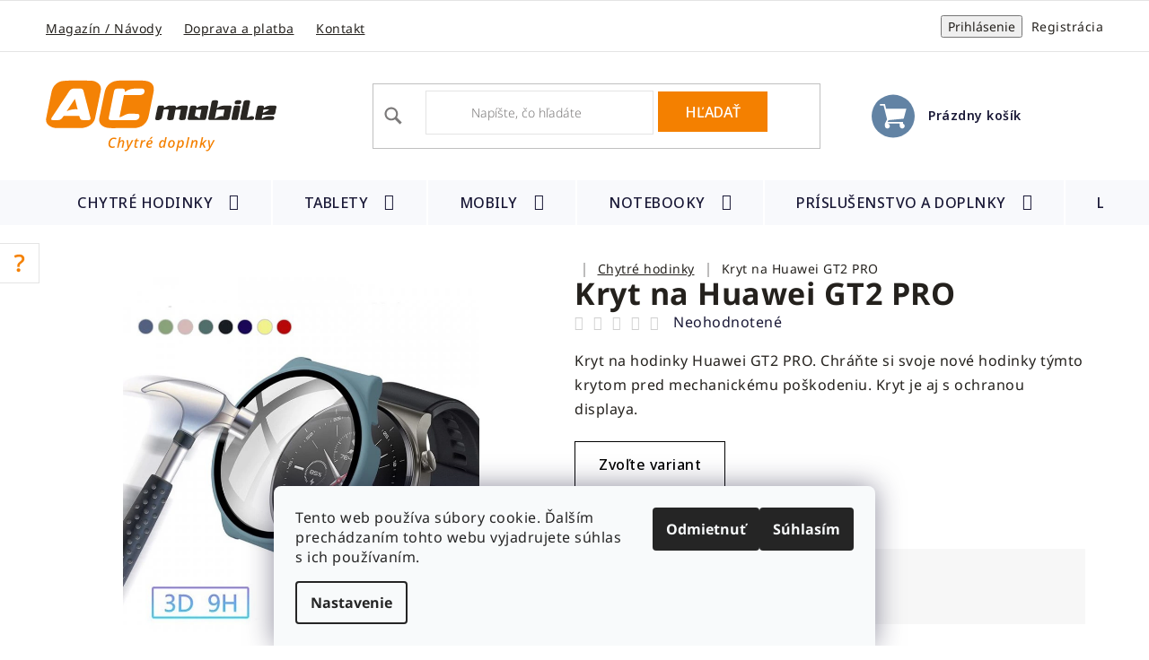

--- FILE ---
content_type: text/html; charset=utf-8
request_url: https://www.acmobile.sk/chytre-hodinky/kryt-na-huawei-gt2-pro/
body_size: 34198
content:
<!doctype html><html lang="sk" dir="ltr" class="header-background-light external-fonts-loaded"><head><meta charset="utf-8" /><meta name="viewport" content="width=device-width,initial-scale=1" /><title>Kryt na Huawei GT2 PRO - AC mobile</title><link rel="preconnect" href="https://cdn.myshoptet.com" /><link rel="dns-prefetch" href="https://cdn.myshoptet.com" /><link rel="preload" href="https://cdn.myshoptet.com/prj/dist/master/cms/libs/jquery/jquery-1.11.3.min.js" as="script" /><link href="https://cdn.myshoptet.com/prj/dist/master/cms/templates/frontend_templates/shared/css/font-face/noto-sans.css" rel="stylesheet"><link href="https://cdn.myshoptet.com/prj/dist/master/shop/dist/font-shoptet-13.css.3c47e30adfa2e9e2683b.css" rel="stylesheet"><script>
dataLayer = [];
dataLayer.push({'shoptet' : {
    "pageId": 1277,
    "pageType": "productDetail",
    "currency": "EUR",
    "currencyInfo": {
        "decimalSeparator": ",",
        "exchangeRate": 1,
        "priceDecimalPlaces": 1,
        "symbol": "\u20ac",
        "symbolLeft": 1,
        "thousandSeparator": " "
    },
    "language": "sk",
    "projectId": 141816,
    "product": {
        "id": 3995,
        "guid": "2c825918-597b-11eb-8b02-0cc47a6c9c84",
        "hasVariants": true,
        "codes": [
            {
                "code": "HW114\/BIL",
                "quantity": "9",
                "stocks": [
                    {
                        "id": "ext",
                        "quantity": "9"
                    }
                ]
            },
            {
                "code": "HW114\/ERN",
                "quantity": "0",
                "stocks": [
                    {
                        "id": "ext",
                        "quantity": "0"
                    }
                ]
            },
            {
                "code": "HW114\/STR",
                "quantity": "0",
                "stocks": [
                    {
                        "id": "ext",
                        "quantity": "0"
                    }
                ]
            },
            {
                "code": "HW114\/SVM",
                "quantity": "9",
                "stocks": [
                    {
                        "id": "ext",
                        "quantity": "9"
                    }
                ]
            },
            {
                "code": "HW114\/TMA",
                "quantity": "4",
                "stocks": [
                    {
                        "id": "ext",
                        "quantity": "4"
                    }
                ]
            },
            {
                "code": "HW114\/TRA",
                "quantity": "0",
                "stocks": [
                    {
                        "id": "ext",
                        "quantity": "0"
                    }
                ]
            }
        ],
        "name": "Kryt na Huawei GT2 PRO",
        "appendix": "",
        "weight": 0.40000000000000002,
        "currentCategory": "Chytr\u00e9 hodinky",
        "currentCategoryGuid": "8143c476-6cce-11e9-a065-0cc47a6c92bc",
        "defaultCategory": "Chytr\u00e9 hodinky",
        "defaultCategoryGuid": "8143c476-6cce-11e9-a065-0cc47a6c92bc",
        "currency": "EUR",
        "priceWithVat": 6.5
    },
    "stocks": [
        {
            "id": "ext",
            "title": "Sklad",
            "isDeliveryPoint": 0,
            "visibleOnEshop": 1
        }
    ],
    "cartInfo": {
        "id": null,
        "freeShipping": false,
        "freeShippingFrom": 30,
        "leftToFreeGift": {
            "formattedPrice": "\u20ac0",
            "priceLeft": 0
        },
        "freeGift": false,
        "leftToFreeShipping": {
            "priceLeft": 30,
            "dependOnRegion": 0,
            "formattedPrice": "\u20ac30"
        },
        "discountCoupon": [],
        "getNoBillingShippingPrice": {
            "withoutVat": 0,
            "vat": 0,
            "withVat": 0
        },
        "cartItems": [],
        "taxMode": "ORDINARY"
    },
    "cart": [],
    "customer": {
        "priceRatio": 1,
        "priceListId": 1,
        "groupId": null,
        "registered": false,
        "mainAccount": false
    }
}});
dataLayer.push({'cookie_consent' : {
    "marketing": "denied",
    "analytics": "denied"
}});
document.addEventListener('DOMContentLoaded', function() {
    shoptet.consent.onAccept(function(agreements) {
        if (agreements.length == 0) {
            return;
        }
        dataLayer.push({
            'cookie_consent' : {
                'marketing' : (agreements.includes(shoptet.config.cookiesConsentOptPersonalisation)
                    ? 'granted' : 'denied'),
                'analytics': (agreements.includes(shoptet.config.cookiesConsentOptAnalytics)
                    ? 'granted' : 'denied')
            },
            'event': 'cookie_consent'
        });
    });
});
</script>
<meta property="og:type" content="website"><meta property="og:site_name" content="acmobile.sk"><meta property="og:url" content="https://www.acmobile.sk/chytre-hodinky/kryt-na-huawei-gt2-pro/"><meta property="og:title" content="Kryt na Huawei GT2 PRO - AC mobile"><meta name="author" content="AC mobile"><meta name="web_author" content="Shoptet.sk"><meta name="dcterms.rightsHolder" content="www.acmobile.sk"><meta name="robots" content="index,follow"><meta property="og:image" content="https://cdn.myshoptet.com/usr/www.acmobile.sk/user/shop/big/3995_obal-na-hodinky-huawei-gt2-pro-20.jpg?6377481c"><meta property="og:description" content="Kryt na Huawei GT2 PRO. Kryt na hodinky Huawei GT2 PRO. Chráňte si svoje nové hodinky týmto krytom pred mechanickému poškodeniu. Kryt je aj s ochranou displaya."><meta name="description" content="Kryt na Huawei GT2 PRO. Kryt na hodinky Huawei GT2 PRO. Chráňte si svoje nové hodinky týmto krytom pred mechanickému poškodeniu. Kryt je aj s ochranou displaya."><meta property="product:price:amount" content="6.5"><meta property="product:price:currency" content="EUR"><style>:root {--color-primary: #000000;--color-primary-h: 0;--color-primary-s: 0%;--color-primary-l: 0%;--color-primary-hover: #F48000;--color-primary-hover-h: 31;--color-primary-hover-s: 100%;--color-primary-hover-l: 48%;--color-secondary: #314B65;--color-secondary-h: 210;--color-secondary-s: 35%;--color-secondary-l: 29%;--color-secondary-hover: #1b2a3a;--color-secondary-hover-h: 211;--color-secondary-hover-s: 36%;--color-secondary-hover-l: 17%;--color-tertiary: #000000;--color-tertiary-h: 0;--color-tertiary-s: 0%;--color-tertiary-l: 0%;--color-tertiary-hover: #cfcfcf;--color-tertiary-hover-h: 0;--color-tertiary-hover-s: 0%;--color-tertiary-hover-l: 81%;--color-header-background: #ffffff;--template-font: "Noto Sans";--template-headings-font: "Noto Sans";--header-background-url: url("[data-uri]");--cookies-notice-background: #F8FAFB;--cookies-notice-color: #252525;--cookies-notice-button-hover: #27263f;--cookies-notice-link-hover: #3b3a5f;--templates-update-management-preview-mode-content: "Náhľad aktualizácií šablóny je aktívny pre váš prehliadač."}</style>
    
    <link href="https://cdn.myshoptet.com/prj/dist/master/shop/dist/main-13.less.fdb02770e668ba5a70b5.css" rel="stylesheet" />
            <link href="https://cdn.myshoptet.com/prj/dist/master/shop/dist/mobile-header-v1-13.less.629f2f48911e67d0188c.css" rel="stylesheet" />
    
    <script>var shoptet = shoptet || {};</script>
    <script src="https://cdn.myshoptet.com/prj/dist/master/shop/dist/main-3g-header.js.05f199e7fd2450312de2.js"></script>
<!-- User include --><!-- project html code header -->
<script>
const pkConfig = {
	"telCislo": "+421908581397",
  "telCisloZobrazeni": "(+421) 918 056 053",
  "email": "info@acmobile.sk",
  "provozniDoba": "(Po-Pi 8 - 15 hod.)"
}
</script>
<link href="https://fonts.googleapis.com/css?family=Noto Sans:500,600&subset=latin-ext&display=swap" rel="stylesheet">
<link href="https://cdn.myshoptet.com/usr/pkupravy.pavelkunes.cz/user/documents/acmobile/sk/pkUpravy.css?v0.02d" class="pkUpravy" rel="stylesheet"  />
<meta name="google-site-verification" content="MB0ms_Av0C3STni7oqkHoDFJmQZXxiui8cwS-VRWgmg" />
<!-- /User include --><link rel="shortcut icon" href="/favicon.ico" type="image/x-icon" /><link rel="canonical" href="https://www.acmobile.sk/chytre-hodinky/kryt-na-huawei-gt2-pro/" />    <script>
        var _hwq = _hwq || [];
        _hwq.push(['setKey', '2FFD2172AC482A4A33144ED24B919075']);
        _hwq.push(['setTopPos', '0']);
        _hwq.push(['showWidget', '21']);
        (function() {
            var ho = document.createElement('script');
            ho.src = 'https://sk.im9.cz/direct/i/gjs.php?n=wdgt&sak=2FFD2172AC482A4A33144ED24B919075';
            var s = document.getElementsByTagName('script')[0]; s.parentNode.insertBefore(ho, s);
        })();
    </script>
    <!-- Global site tag (gtag.js) - Google Analytics -->
    <script async src="https://www.googletagmanager.com/gtag/js?id=17848916466"></script>
    <script>
        
        window.dataLayer = window.dataLayer || [];
        function gtag(){dataLayer.push(arguments);}
        

                    console.debug('default consent data');

            gtag('consent', 'default', {"ad_storage":"denied","analytics_storage":"denied","ad_user_data":"denied","ad_personalization":"denied","wait_for_update":500});
            dataLayer.push({
                'event': 'default_consent'
            });
        
        gtag('js', new Date());

        
                gtag('config', 'G-Y84S5WPTNC', {"groups":"GA4","send_page_view":false,"content_group":"productDetail","currency":"EUR","page_language":"sk"});
        
                gtag('config', 'AW-846870355', {"allow_enhanced_conversions":true});
        
                gtag('config', 'AW-17848916466', {"allow_enhanced_conversions":true});
        
        
        
        
                    gtag('event', 'page_view', {"send_to":"GA4","page_language":"sk","content_group":"productDetail","currency":"EUR"});
        
                gtag('set', 'currency', 'EUR');

        gtag('event', 'view_item', {
            "send_to": "UA",
            "items": [
                {
                    "id": "HW114\/BIL",
                    "name": "Kryt na Huawei GT2 PRO",
                    "category": "Chytr\u00e9 hodinky",
                                                            "variant": "Barva: B\u00edl\u00e1",
                                        "price": 5.3
                }
            ]
        });
        
        
        
        
        
                    gtag('event', 'view_item', {"send_to":"GA4","page_language":"sk","content_group":"productDetail","value":5.2999999999999998,"currency":"EUR","items":[{"item_id":"HW114\/BIL","item_name":"Kryt na Huawei GT2 PRO","item_category":"Chytr\u00e9 hodinky","item_variant":"HW114\/BIL~Barva: B\u00edl\u00e1","price":5.2999999999999998,"quantity":1,"index":0}]});
        
        
        
        
        
        
        
        document.addEventListener('DOMContentLoaded', function() {
            if (typeof shoptet.tracking !== 'undefined') {
                for (var id in shoptet.tracking.bannersList) {
                    gtag('event', 'view_promotion', {
                        "send_to": "UA",
                        "promotions": [
                            {
                                "id": shoptet.tracking.bannersList[id].id,
                                "name": shoptet.tracking.bannersList[id].name,
                                "position": shoptet.tracking.bannersList[id].position
                            }
                        ]
                    });
                }
            }

            shoptet.consent.onAccept(function(agreements) {
                if (agreements.length !== 0) {
                    console.debug('gtag consent accept');
                    var gtagConsentPayload =  {
                        'ad_storage': agreements.includes(shoptet.config.cookiesConsentOptPersonalisation)
                            ? 'granted' : 'denied',
                        'analytics_storage': agreements.includes(shoptet.config.cookiesConsentOptAnalytics)
                            ? 'granted' : 'denied',
                                                                                                'ad_user_data': agreements.includes(shoptet.config.cookiesConsentOptPersonalisation)
                            ? 'granted' : 'denied',
                        'ad_personalization': agreements.includes(shoptet.config.cookiesConsentOptPersonalisation)
                            ? 'granted' : 'denied',
                        };
                    console.debug('update consent data', gtagConsentPayload);
                    gtag('consent', 'update', gtagConsentPayload);
                    dataLayer.push(
                        { 'event': 'update_consent' }
                    );
                }
            });
        });
    </script>
<script>
    (function(t, r, a, c, k, i, n, g) { t['ROIDataObject'] = k;
    t[k]=t[k]||function(){ (t[k].q=t[k].q||[]).push(arguments) },t[k].c=i;n=r.createElement(a),
    g=r.getElementsByTagName(a)[0];n.async=1;n.src=c;g.parentNode.insertBefore(n,g)
    })(window, document, 'script', '//www.heureka.sk/ocm/sdk.js?source=shoptet&version=2&page=product_detail', 'heureka', 'sk');

    heureka('set_user_consent', 0);
</script>
</head><body class="desktop id-1277 in-chytre-hodinky template-13 type-product type-detail one-column-body columns-4 smart-labels-active ums_forms_redesign--off ums_a11y_category_page--on ums_discussion_rating_forms--off ums_flags_display_unification--on ums_a11y_login--on mobile-header-version-1"><noscript>
    <style>
        #header {
            padding-top: 0;
            position: relative !important;
            top: 0;
        }
        .header-navigation {
            position: relative !important;
        }
        .overall-wrapper {
            margin: 0 !important;
        }
        body:not(.ready) {
            visibility: visible !important;
        }
    </style>
    <div class="no-javascript">
        <div class="no-javascript__title">Musíte zmeniť nastavenie vášho prehliadača</div>
        <div class="no-javascript__text">Pozrite sa na: <a href="https://www.google.com/support/bin/answer.py?answer=23852">Ako povoliť JavaScript vo vašom prehliadači</a>.</div>
        <div class="no-javascript__text">Ak používate software na blokovanie reklám, možno bude potrebné, aby ste povolili JavaScript z tejto stránky.</div>
        <div class="no-javascript__text">Ďakujeme.</div>
    </div>
</noscript>

        <div id="fb-root"></div>
        <script>
            window.fbAsyncInit = function() {
                FB.init({
//                    appId            : 'your-app-id',
                    autoLogAppEvents : true,
                    xfbml            : true,
                    version          : 'v19.0'
                });
            };
        </script>
        <script async defer crossorigin="anonymous" src="https://connect.facebook.net/sk_SK/sdk.js"></script>    <div class="siteCookies siteCookies--bottom siteCookies--light js-siteCookies" role="dialog" data-testid="cookiesPopup" data-nosnippet>
        <div class="siteCookies__form">
            <div class="siteCookies__content">
                <div class="siteCookies__text">
                    Tento web používa súbory cookie. Ďalším prechádzaním tohto webu vyjadrujete súhlas s ich používaním.
                </div>
                <p class="siteCookies__links">
                    <button class="siteCookies__link js-cookies-settings" aria-label="Nastavenia cookies" data-testid="cookiesSettings">Nastavenie</button>
                </p>
            </div>
            <div class="siteCookies__buttonWrap">
                                    <button class="siteCookies__button js-cookiesConsentSubmit" value="reject" aria-label="Odmietnuť cookies" data-testid="buttonCookiesReject">Odmietnuť</button>
                                <button class="siteCookies__button js-cookiesConsentSubmit" value="all" aria-label="Prijať cookies" data-testid="buttonCookiesAccept">Súhlasím</button>
            </div>
        </div>
        <script>
            document.addEventListener("DOMContentLoaded", () => {
                const siteCookies = document.querySelector('.js-siteCookies');
                document.addEventListener("scroll", shoptet.common.throttle(() => {
                    const st = document.documentElement.scrollTop;
                    if (st > 1) {
                        siteCookies.classList.add('siteCookies--scrolled');
                    } else {
                        siteCookies.classList.remove('siteCookies--scrolled');
                    }
                }, 100));
            });
        </script>
    </div>
<a href="#content" class="skip-link sr-only">Prejsť na obsah</a><div class="overall-wrapper"><div class="user-action"><div class="container">
    <div class="user-action-in">
                    <div id="login" class="user-action-login popup-widget login-widget" role="dialog" aria-labelledby="loginHeading">
        <div class="popup-widget-inner">
                            <h2 id="loginHeading">Prihlásenie k vášmu účtu</h2><div id="customerLogin"><form action="/action/Customer/Login/" method="post" id="formLoginIncluded" class="csrf-enabled formLogin" data-testid="formLogin"><input type="hidden" name="referer" value="" /><div class="form-group"><div class="input-wrapper email js-validated-element-wrapper no-label"><input type="email" name="email" class="form-control" autofocus placeholder="E-mailová adresa (napr. jan@novak.sk)" data-testid="inputEmail" autocomplete="email" required /></div></div><div class="form-group"><div class="input-wrapper password js-validated-element-wrapper no-label"><input type="password" name="password" class="form-control" placeholder="Heslo" data-testid="inputPassword" autocomplete="current-password" required /><span class="no-display">Nemôžete vyplniť toto pole</span><input type="text" name="surname" value="" class="no-display" /></div></div><div class="form-group"><div class="login-wrapper"><button type="submit" class="btn btn-secondary btn-text btn-login" data-testid="buttonSubmit">Prihlásiť sa</button><div class="password-helper"><a href="/registracia/" data-testid="signup" rel="nofollow">Nová registrácia</a><a href="/klient/zabudnute-heslo/" rel="nofollow">Zabudnuté heslo</a></div></div></div></form>
</div>                    </div>
    </div>

                <div id="cart-widget" class="user-action-cart popup-widget cart-widget loader-wrapper" data-testid="popupCartWidget" role="dialog" aria-hidden="true">
            <div class="popup-widget-inner cart-widget-inner place-cart-here">
                <div class="loader-overlay">
                    <div class="loader"></div>
                </div>
            </div>
        </div>
    </div>
</div>
</div><div class="top-navigation-bar" data-testid="topNavigationBar">

    <div class="container">

                            <div class="top-navigation-menu">
                <ul class="top-navigation-bar-menu">
                                            <li class="top-navigation-menu-item-2562">
                            <a href="/magazin-a-navody/" title="Magazín a návody">Magazín / Návody</a>
                        </li>
                                            <li class="top-navigation-menu-item-2571">
                            <a href="/cena-dopravy/" title="Cena dopravy a platby">Doprava a platba</a>
                        </li>
                                            <li class="top-navigation-menu-item-29">
                            <a href="/kontakty/" title="Kontakty">Kontakt</a>
                        </li>
                                    </ul>
                <div class="top-navigation-menu-trigger">Viac</div>
                <ul class="top-navigation-bar-menu-helper"></ul>
            </div>
        
        <div class="top-navigation-tools">
                        <button class="top-nav-button top-nav-button-login toggle-window" type="button" data-target="login" aria-haspopup="dialog" aria-controls="login" aria-expanded="false" data-testid="signin"><span>Prihlásenie</span></button>
    <a href="/registracia/" class="top-nav-button top-nav-button-register" data-testid="headerSignup">Registrácia</a>
        </div>

    </div>

</div>
<header id="header">
        <div class="header-top">
            <div class="container navigation-wrapper header-top-wrapper">
                <div class="site-name"><a href="/" data-testid="linkWebsiteLogo"><img src="https://cdn.myshoptet.com/usr/www.acmobile.sk/user/logos/ac_mobile_logo_sk.svg" alt="AC mobile" fetchpriority="low" /></a></div>                <div class="search" itemscope itemtype="https://schema.org/WebSite">
                    <meta itemprop="headline" content="Chytré hodinky"/><meta itemprop="url" content="https://www.acmobile.sk"/><meta itemprop="text" content="Kryt na Huawei GT2 PRO. Kryt na hodinky Huawei GT2 PRO. Chráňte si svoje nové hodinky týmto krytom pred mechanickému poškodeniu. Kryt je aj s ochranou displaya."/>                    <form action="/action/ProductSearch/prepareString/" method="post"
    id="formSearchForm" class="search-form compact-form js-search-main"
    itemprop="potentialAction" itemscope itemtype="https://schema.org/SearchAction" data-testid="searchForm">
    <fieldset>
        <meta itemprop="target"
            content="https://www.acmobile.sk/vyhladavanie/?string={string}"/>
        <input type="hidden" name="language" value="sk"/>
        
            
    <span class="search-input-icon" aria-hidden="true"></span>

<input
    type="search"
    name="string"
        class="query-input form-control search-input js-search-input"
    placeholder="Napíšte, čo hľadáte"
    autocomplete="off"
    required
    itemprop="query-input"
    aria-label="Vyhľadávanie"
    data-testid="searchInput"
>
            <button type="submit" class="btn btn-default search-button" data-testid="searchBtn">Hľadať</button>
        
    </fieldset>
</form>
                </div>
                <div class="navigation-buttons">
                    <a href="#" class="toggle-window" data-target="search" data-testid="linkSearchIcon"><span class="sr-only">Hľadať</span></a>
                        
    <a href="/kosik/" class="btn btn-icon toggle-window cart-count" data-target="cart" data-hover="true" data-redirect="true" data-testid="headerCart" rel="nofollow" aria-haspopup="dialog" aria-expanded="false" aria-controls="cart-widget">
        
                <span class="sr-only">Nákupný košík</span>
        
            <span class="cart-price visible-lg-inline-block" data-testid="headerCartPrice">
                                    Prázdny košík                            </span>
        
    
            </a>
                    <a href="#" class="toggle-window" data-target="navigation" data-testid="hamburgerMenu"></a>
                </div>
            </div>
        </div>
        <div class="header-bottom">
            <div class="container navigation-wrapper header-bottom-wrapper js-navigation-container">
                <nav id="navigation" aria-label="Hlavné menu" data-collapsible="true"><div class="navigation-in menu"><ul class="menu-level-1" role="menubar" data-testid="headerMenuItems"><li class="menu-item-1277 ext" role="none"><a href="/chytre-hodinky/" class="active" data-testid="headerMenuItem" role="menuitem" aria-haspopup="true" aria-expanded="false"><b>Chytré hodinky</b><span class="submenu-arrow"></span></a><ul class="menu-level-2" aria-label="Chytré hodinky" tabindex="-1" role="menu"><li class="menu-item-2161 has-third-level" role="none"><div class="menu-no-image"><a href="/pro-hodinky-amazfit/" data-testid="headerMenuItem" role="menuitem"><span>AMAZFIT WATCH</span></a>
                                                    <ul class="menu-level-3" role="menu">
                                                                    <li class="menu-item-3008" role="none">
                                        <a href="/amazfit-bip-3/" data-testid="headerMenuItem" role="menuitem">
                                            AMAZFIT BIP 3</a>,                                    </li>
                                                                    <li class="menu-item-3585" role="none">
                                        <a href="/amazfit-active/" data-testid="headerMenuItem" role="menuitem">
                                            AMAZFIT ACTIVE</a>,                                    </li>
                                                                    <li class="menu-item-2529" role="none">
                                        <a href="/amazfit-t-rex-2/" data-testid="headerMenuItem" role="menuitem">
                                            Amazfit T-Rex 2</a>,                                    </li>
                                                                    <li class="menu-item-2209" role="none">
                                        <a href="/amazfit-gtr-3-a-gts-3-2/" data-testid="headerMenuItem" role="menuitem">
                                            Amazfit GTR 3 a GTS 3</a>,                                    </li>
                                                                    <li class="menu-item-2720" role="none">
                                        <a href="/amazfit-gts-4-mini/" data-testid="headerMenuItem" role="menuitem">
                                            AMAZFIT GTS 4 mini</a>,                                    </li>
                                                                    <li class="menu-item-2717" role="none">
                                        <a href="/amazfit-gts-4-a-gtr-4/" data-testid="headerMenuItem" role="menuitem">
                                            AMAZFIT GTS 4 a GTR 4</a>,                                    </li>
                                                                    <li class="menu-item-2368" role="none">
                                        <a href="/xiaomi-watch-s1-active-2/" data-testid="headerMenuItem" role="menuitem">
                                            Xiaomi Watch S1 Active</a>,                                    </li>
                                                                    <li class="menu-item-2744" role="none">
                                        <a href="/amazfit-band-7/" data-testid="headerMenuItem" role="menuitem">
                                            AMAZFIT BAND 7</a>,                                    </li>
                                                                    <li class="menu-item-2239" role="none">
                                        <a href="/redmi-watch-2-lite-3/" data-testid="headerMenuItem" role="menuitem">
                                            REDMI WATCH 2 LITE</a>,                                    </li>
                                                                    <li class="menu-item-3486" role="none">
                                        <a href="/amazfit-bip-5/" data-testid="headerMenuItem" role="menuitem">
                                            AMAZFIT BIP 5</a>,                                    </li>
                                                                    <li class="menu-item-3688" role="none">
                                        <a href="/amazfit-active-edge/" data-testid="headerMenuItem" role="menuitem">
                                            AMAZFIT ACTIVE EDGE</a>,                                    </li>
                                                                    <li class="menu-item-3800" role="none">
                                        <a href="/amazfit-t-rex-3/" data-testid="headerMenuItem" role="menuitem">
                                            Amazfit T-Rex 3</a>                                    </li>
                                                            </ul>
                        </div></li><li class="menu-item-1640 has-third-level" role="none"><div class="menu-no-image"><a href="/pouzdro-na-hodinky-apple-watch-obal-2/" data-testid="headerMenuItem" role="menuitem"><span>APPLE WATCH</span></a>
                                                    <ul class="menu-level-3" role="menu">
                                                                    <li class="menu-item-3785" role="none">
                                        <a href="/apple-watch-ultra/" data-testid="headerMenuItem" role="menuitem">
                                            Apple Watch Ultra</a>,                                    </li>
                                                                    <li class="menu-item-1643" role="none">
                                        <a href="/airpods-2/" data-testid="headerMenuItem" role="menuitem">
                                            AirPods</a>,                                    </li>
                                                                    <li class="menu-item-1649" role="none">
                                        <a href="/apple-watch-series-5-2/" data-testid="headerMenuItem" role="menuitem">
                                            Apple Watch Series 5</a>,                                    </li>
                                                                    <li class="menu-item-2167" role="none">
                                        <a href="/apple-watch-series-7/" data-testid="headerMenuItem" role="menuitem">
                                            Apple Watch Series 7 / 8</a>,                                    </li>
                                                                    <li class="menu-item-3919" role="none">
                                        <a href="/apple-watch-series-11/" data-testid="headerMenuItem" role="menuitem">
                                            Apple Watch Series 11</a>                                    </li>
                                                            </ul>
                        </div></li><li class="menu-item-1376 has-third-level" role="none"><div class="menu-no-image"><a href="/puzdro-na-hodinky-garmin-obal/" data-testid="headerMenuItem" role="menuitem"><span>GARMIN WATCH</span></a>
                                                    <ul class="menu-level-3" role="menu">
                                                                    <li class="menu-item-2299" role="none">
                                        <a href="/garmin-venu-sq/" data-testid="headerMenuItem" role="menuitem">
                                            Garmin Venu SQ / SQ2</a>,                                    </li>
                                                                    <li class="menu-item-2918" role="none">
                                        <a href="/garmin-venu-2/" data-testid="headerMenuItem" role="menuitem">
                                            GARMIN VENU 2</a>,                                    </li>
                                                                    <li class="menu-item-2046" role="none">
                                        <a href="/garmin-venu-2s/" data-testid="headerMenuItem" role="menuitem">
                                            Garmin Venu 2S</a>,                                    </li>
                                                                    <li class="menu-item-2395" role="none">
                                        <a href="/garmin-venu-2-plus-2/" data-testid="headerMenuItem" role="menuitem">
                                            Garmin Venu 2 Plus</a>,                                    </li>
                                                                    <li class="menu-item-3483" role="none">
                                        <a href="/garmin-venu-3-3s/" data-testid="headerMenuItem" role="menuitem">
                                            Garmin Venu 3 / 3S</a>,                                    </li>
                                                                    <li class="menu-item-2392" role="none">
                                        <a href="/garmin-vivoactive-4/" data-testid="headerMenuItem" role="menuitem">
                                            GARMIN VÍVOACTIVE 4</a>,                                    </li>
                                                                    <li class="menu-item-1544" role="none">
                                        <a href="/garmin-vivoactive-4s/" data-testid="headerMenuItem" role="menuitem">
                                            GARMIN VÍVOACTIVE 4S</a>,                                    </li>
                                                                    <li class="menu-item-3618" role="none">
                                        <a href="/garmin-vivoactive-5/" data-testid="headerMenuItem" role="menuitem">
                                            Garmin Vivoactive 5</a>,                                    </li>
                                                                    <li class="menu-item-2254" role="none">
                                        <a href="/garmin-forerunner-745-2/" data-testid="headerMenuItem" role="menuitem">
                                            GARMIN FORERUNNER</a>,                                    </li>
                                                                    <li class="menu-item-2383" role="none">
                                        <a href="/garmin-epix--gen-2/" data-testid="headerMenuItem" role="menuitem">
                                            GARMIN EPIX (GEN 2)</a>,                                    </li>
                                                                    <li class="menu-item-2921" role="none">
                                        <a href="/instinct-2-2s/" data-testid="headerMenuItem" role="menuitem">
                                            GARMIN Instinct® 2 / 2S</a>,                                    </li>
                                                                    <li class="menu-item-2476" role="none">
                                        <a href="/garmin-vivomove-hr-sport/" data-testid="headerMenuItem" role="menuitem">
                                            GARMIN VIVOMOVE HR SPORT</a>,                                    </li>
                                                                    <li class="menu-item-2491" role="none">
                                        <a href="/garmin-vivomove-sport/" data-testid="headerMenuItem" role="menuitem">
                                            Garmin vívomove® Sport</a>,                                    </li>
                                                                    <li class="menu-item-2924" role="none">
                                        <a href="/garmin-forerunner-45-45s/" data-testid="headerMenuItem" role="menuitem">
                                            Garmin Forerunner 45 / 45S</a>                                    </li>
                                                            </ul>
                        </div></li><li class="menu-item-1586" role="none"><div class="menu-no-image"><a href="/puzdro-na-hodinky-honor-obal/" data-testid="headerMenuItem" role="menuitem"><span>HONOR WATCH</span></a>
                        </div></li><li class="menu-item-1373 has-third-level" role="none"><div class="menu-no-image"><a href="/puzdro-na-hodinky-huawei-obal/" data-testid="headerMenuItem" role="menuitem"><span>HUAWEI WATCH</span></a>
                                                    <ul class="menu-level-3" role="menu">
                                                                    <li class="menu-item-3832" role="none">
                                        <a href="/huawei-watch-fit-4-4-pro/" data-testid="headerMenuItem" role="menuitem">
                                            HUAWEI WATCH FIT 4 / 4 PRO</a>,                                    </li>
                                                                    <li class="menu-item-1935" role="none">
                                        <a href="/huawei-watch-fit/" data-testid="headerMenuItem" role="menuitem">
                                            HUAWEI WATCH FIT</a>,                                    </li>
                                                                    <li class="menu-item-2846" role="none">
                                        <a href="/huawei-watch-fit-2-2/" data-testid="headerMenuItem" role="menuitem">
                                            HUAWEI WATCH FIT 2</a>,                                    </li>
                                                                    <li class="menu-item-3684" role="none">
                                        <a href="/huawei-watch-fit-3/" data-testid="headerMenuItem" role="menuitem">
                                            HUAWEI WATCH FIT 3</a>,                                    </li>
                                                                    <li class="menu-item-2990" role="none">
                                        <a href="/huawei-watch-gt/" data-testid="headerMenuItem" role="menuitem">
                                            HUAWEI WATCH GT</a>,                                    </li>
                                                                    <li class="menu-item-2043" role="none">
                                        <a href="/huawei-watch-3/" data-testid="headerMenuItem" role="menuitem">
                                            HUAWEI WATCH 3</a>,                                    </li>
                                                                    <li class="menu-item-2124" role="none">
                                        <a href="/huawei-watch-gt3/" data-testid="headerMenuItem" role="menuitem">
                                            HUAWEI WATCH GT3</a>,                                    </li>
                                                                    <li class="menu-item-2765" role="none">
                                        <a href="/huawei-watch-gt-3-se/" data-testid="headerMenuItem" role="menuitem">
                                            HUAWEI WATCH GT 3 SE</a>,                                    </li>
                                                                    <li class="menu-item-3624" role="none">
                                        <a href="/huawei-watch-gt4/" data-testid="headerMenuItem" role="menuitem">
                                            HUAWEI WATCH GT4</a>,                                    </li>
                                                                    <li class="menu-item-2855" role="none">
                                        <a href="/huawei-band-6/" data-testid="headerMenuItem" role="menuitem">
                                            HUAWEI BAND 6</a>,                                    </li>
                                                                    <li class="menu-item-3730" role="none">
                                        <a href="/huawei-watch-d-2/" data-testid="headerMenuItem" role="menuitem">
                                            HUAWEI WATCH D</a>,                                    </li>
                                                                    <li class="menu-item-3910" role="none">
                                        <a href="/huawei-watch-gt5/" data-testid="headerMenuItem" role="menuitem">
                                            HUAWEI WATCH GT5</a>                                    </li>
                                                            </ul>
                        </div></li><li class="menu-item-1280 has-third-level" role="none"><div class="menu-no-image"><a href="/obaly-na-hodinky-samsung/" data-testid="headerMenuItem" role="menuitem"><span>SAMSUNG WATCH</span></a>
                                                    <ul class="menu-level-3" role="menu">
                                                                    <li class="menu-item-3809" role="none">
                                        <a href="/samsung-galaxy-watch-ultra/" data-testid="headerMenuItem" role="menuitem">
                                            Samsung Galaxy Watch Ultra</a>,                                    </li>
                                                                    <li class="menu-item-2088" role="none">
                                        <a href="/samsung-galaxy-watch-4/" data-testid="headerMenuItem" role="menuitem">
                                            Samsung Galaxy Watch 4</a>,                                    </li>
                                                                    <li class="menu-item-2508" role="none">
                                        <a href="/samsung-galaxy-watch-5/" data-testid="headerMenuItem" role="menuitem">
                                            Samsung Galaxy Watch 5</a>,                                    </li>
                                                                    <li class="menu-item-3420" role="none">
                                        <a href="/samsung-galaxy-watch-6/" data-testid="headerMenuItem" role="menuitem">
                                            Samsung Galaxy Watch 6</a>,                                    </li>
                                                                    <li class="menu-item-3712" role="none">
                                        <a href="/samsung-galaxy-watch-7/" data-testid="headerMenuItem" role="menuitem">
                                            Samsung Galaxy Watch 7</a>,                                    </li>
                                                                    <li class="menu-item-3700" role="none">
                                        <a href="/samsung-galaxy-fit-3/" data-testid="headerMenuItem" role="menuitem">
                                            Samsung Galaxy Fit 3</a>                                    </li>
                                                            </ul>
                        </div></li><li class="menu-item-2067" role="none"><div class="menu-no-image"><a href="/pro-hodinky-realme-watch/" data-testid="headerMenuItem" role="menuitem"><span>REALME WATCH</span></a>
                        </div></li><li class="menu-item-1286 has-third-level" role="none"><div class="menu-no-image"><a href="/obaly-na-hodinky-xiaomi/" data-testid="headerMenuItem" role="menuitem"><span>XIAOMI WATCH</span></a>
                                                    <ul class="menu-level-3" role="menu">
                                                                    <li class="menu-item-3770" role="none">
                                        <a href="/xiaomi-watch-s4-2/" data-testid="headerMenuItem" role="menuitem">
                                            Xiaomi Watch S4</a>,                                    </li>
                                                                    <li class="menu-item-3681" role="none">
                                        <a href="/xiaomi-watch-s3/" data-testid="headerMenuItem" role="menuitem">
                                            Xiaomi Watch S3</a>,                                    </li>
                                                                    <li class="menu-item-3286" role="none">
                                        <a href="/xiaomi-redmi-watch-3/" data-testid="headerMenuItem" role="menuitem">
                                            Xiaomi Redmi Watch 3</a>,                                    </li>
                                                                    <li class="menu-item-3435" role="none">
                                        <a href="/xiaomi-redmi-watch-3-active/" data-testid="headerMenuItem" role="menuitem">
                                            Xiaomi Redmi Watch 3 Active</a>,                                    </li>
                                                                    <li class="menu-item-2365" role="none">
                                        <a href="/xiaomi-watch-s1-active/" data-testid="headerMenuItem" role="menuitem">
                                            Xiaomi Watch S1 Active</a>,                                    </li>
                                                                    <li class="menu-item-3594" role="none">
                                        <a href="/xiaomi-watch-2-pro/" data-testid="headerMenuItem" role="menuitem">
                                            XIAOMI WATCH 2 PRO</a>,                                    </li>
                                                                    <li class="menu-item-3438" role="none">
                                        <a href="/xiaomi-watch-s1-s1-pro/" data-testid="headerMenuItem" role="menuitem">
                                            Xiaomi Watch S1 / S1 PRO</a>,                                    </li>
                                                                    <li class="menu-item-3453" role="none">
                                        <a href="/redmi-watch-2-lite/" data-testid="headerMenuItem" role="menuitem">
                                            Redmi Watch 2 Lite</a>,                                    </li>
                                                                    <li class="menu-item-1977" role="none">
                                        <a href="/amazfit-t-rex-t-rex-pro/" data-testid="headerMenuItem" role="menuitem">
                                            AmazFit T-Rex / T-REX PRO</a>,                                    </li>
                                                                    <li class="menu-item-2544" role="none">
                                        <a href="/amazfit-t-rex-2-3/" data-testid="headerMenuItem" role="menuitem">
                                            AMAZFIT T-REX 2</a>,                                    </li>
                                                                    <li class="menu-item-1448" role="none">
                                        <a href="/xiaomi-amazfit-pace/" data-testid="headerMenuItem" role="menuitem">
                                            XIAOMI AMAZFIT PACE</a>,                                    </li>
                                                                    <li class="menu-item-1607" role="none">
                                        <a href="/xiaomi-amazfit-gtr/" data-testid="headerMenuItem" role="menuitem">
                                            XIAOMI AMAZFIT GTR </a>,                                    </li>
                                                                    <li class="menu-item-1463" role="none">
                                        <a href="/xiaomi-amazfit-gts-2/" data-testid="headerMenuItem" role="menuitem">
                                            Xiaomi Amazfit GTS</a>,                                    </li>
                                                                    <li class="menu-item-1872" role="none">
                                        <a href="/xiaomi-mi-watch/" data-testid="headerMenuItem" role="menuitem">
                                            XIAOMI Mi Watch</a>,                                    </li>
                                                                    <li class="menu-item-1818" role="none">
                                        <a href="/xiaomi-amazfit-bip-u/" data-testid="headerMenuItem" role="menuitem">
                                            XIAOMI AMAZFIT BIP U</a>,                                    </li>
                                                                    <li class="menu-item-1905" role="none">
                                        <a href="/xiaomi-haylou-solar-ls05/" data-testid="headerMenuItem" role="menuitem">
                                            XIAOMI HAYLOU SOLAR LS05</a>,                                    </li>
                                                                    <li class="menu-item-2118" role="none">
                                        <a href="/xiaomi-kw66/" data-testid="headerMenuItem" role="menuitem">
                                            Xiaomi KW66</a>,                                    </li>
                                                                    <li class="menu-item-3654" role="none">
                                        <a href="/xiaomi-smart-band-8-pro/" data-testid="headerMenuItem" role="menuitem">
                                            XIAOMI SMART BAND 8 PRO</a>,                                    </li>
                                                                    <li class="menu-item-3657" role="none">
                                        <a href="/xiaomi-smart-band-8-active/" data-testid="headerMenuItem" role="menuitem">
                                            XIAOMI SMART BAND 8 ACTIVE</a>,                                    </li>
                                                                    <li class="menu-item-3660" role="none">
                                        <a href="/xiaomi-redmi-watch-4/" data-testid="headerMenuItem" role="menuitem">
                                            XIAOMI REDMI WATCH 4</a>                                    </li>
                                                            </ul>
                        </div></li><li class="menu-item-1863" role="none"><div class="menu-no-image"><a href="/reminky-na-hodinky/" data-testid="headerMenuItem" role="menuitem"><span>Remienky na hodinky</span></a>
                        </div></li><li class="menu-item-1724" role="none"><div class="menu-no-image"><a href="/nylonove-remienky-na-hodinky-pasky/" data-testid="headerMenuItem" role="menuitem"><span>Nylonové remienky a opasky na inteligentné hodinky</span></a>
                        </div></li></ul></li>
<li class="menu-item-2257 ext" role="none"><a href="/tablety/" data-testid="headerMenuItem" role="menuitem" aria-haspopup="true" aria-expanded="false"><b>Tablety</b><span class="submenu-arrow"></span></a><ul class="menu-level-2" aria-label="Tablety" tabindex="-1" role="menu"><li class="menu-item-3101" role="none"><div class="menu-no-image"><a href="/acer-2/" data-testid="headerMenuItem" role="menuitem"><span>ACER</span></a>
                        </div></li><li class="menu-item-3104" role="none"><div class="menu-no-image"><a href="/asus-2/" data-testid="headerMenuItem" role="menuitem"><span>ASUS</span></a>
                        </div></li><li class="menu-item-2631 has-third-level" role="none"><div class="menu-no-image"><a href="/huawei-2/" data-testid="headerMenuItem" role="menuitem"><span>HUAWEI</span></a>
                                                    <ul class="menu-level-3" role="menu">
                                                                    <li class="menu-item-3110" role="none">
                                        <a href="/huawei-matepad-2/" data-testid="headerMenuItem" role="menuitem">
                                            Huawei MatePad</a>,                                    </li>
                                                                    <li class="menu-item-3113" role="none">
                                        <a href="/huawei-matepad-t10-t10s-2/" data-testid="headerMenuItem" role="menuitem">
                                            Huawei MatePad T10 / T10s</a>,                                    </li>
                                                                    <li class="menu-item-3116" role="none">
                                        <a href="/huawei-matebook/" data-testid="headerMenuItem" role="menuitem">
                                            Huawei MateBook</a>                                    </li>
                                                            </ul>
                        </div></li><li class="menu-item-2625 has-third-level" role="none"><div class="menu-no-image"><a href="/lenovo-2/" data-testid="headerMenuItem" role="menuitem"><span>LENOVO</span></a>
                                                    <ul class="menu-level-3" role="menu">
                                                                    <li class="menu-item-3736" role="none">
                                        <a href="/lenovo-tab-plus-11-5/" data-testid="headerMenuItem" role="menuitem">
                                            LENOVO TAB PLUS 11.5&quot;</a>,                                    </li>
                                                                    <li class="menu-item-3758" role="none">
                                        <a href="/lenovo-tab-k11-plus/" data-testid="headerMenuItem" role="menuitem">
                                            Lenovo Tab K11 Plus</a>,                                    </li>
                                                                    <li class="menu-item-3913" role="none">
                                        <a href="/lenovo-yoga-tab-plus/" data-testid="headerMenuItem" role="menuitem">
                                            LENOVO YOGA TAB PLUS 12,7</a>,                                    </li>
                                                                    <li class="menu-item-3576" role="none">
                                        <a href="/lenovo-notebook/" data-testid="headerMenuItem" role="menuitem">
                                            LENOVO - notebook</a>,                                    </li>
                                                                    <li class="menu-item-3161" role="none">
                                        <a href="/lenovo-tab-m7-2/" data-testid="headerMenuItem" role="menuitem">
                                            LENOVO TAB M7</a>,                                    </li>
                                                                    <li class="menu-item-2648" role="none">
                                        <a href="/lenovo-tab-m8-fhd-2/" data-testid="headerMenuItem" role="menuitem">
                                            LENOVO TAB M8 FHD</a>,                                    </li>
                                                                    <li class="menu-item-2654" role="none">
                                        <a href="/lenovo-tab-m8--3rd-gen-2/" data-testid="headerMenuItem" role="menuitem">
                                            LENOVO TAB M8 (3rd Gen)</a>,                                    </li>
                                                                    <li class="menu-item-3044" role="none">
                                        <a href="/lenovo-tab-m8--4th-gen/" data-testid="headerMenuItem" role="menuitem">
                                            LENOVO TAB M8 (4th Gen)</a>,                                    </li>
                                                                    <li class="menu-item-3321" role="none">
                                        <a href="/lenovo-tab-m9/" data-testid="headerMenuItem" role="menuitem">
                                            LENOVO TAB M9</a>,                                    </li>
                                                                    <li class="menu-item-3176" role="none">
                                        <a href="/lenovo-tab-m10-2/" data-testid="headerMenuItem" role="menuitem">
                                            LENOVO TAB M10 5G</a>,                                    </li>
                                                                    <li class="menu-item-3179" role="none">
                                        <a href="/lenovo-tab-m10-hd--2nd-2/" data-testid="headerMenuItem" role="menuitem">
                                            LENOVO TAB M10 HD (2nd)</a>,                                    </li>
                                                                    <li class="menu-item-2999" role="none">
                                        <a href="/lenovo-tab-m10--3--gen/" data-testid="headerMenuItem" role="menuitem">
                                            LENOVO TAB M10 (3. gen)</a>,                                    </li>
                                                                    <li class="menu-item-3182" role="none">
                                        <a href="/lenovo-tab-m10-plus-2/" data-testid="headerMenuItem" role="menuitem">
                                            LENOVO TAB M10 PLUS</a>,                                    </li>
                                                                    <li class="menu-item-3098" role="none">
                                        <a href="/lenovo-tab-m10-plus--3rd-gen--10-6-2/" data-testid="headerMenuItem" role="menuitem">
                                            LENOVO TAB M10 Plus (3rd Gen) 10.6&quot;</a>,                                    </li>
                                                                    <li class="menu-item-3643" role="none">
                                        <a href="/lenovo-tab-m11/" data-testid="headerMenuItem" role="menuitem">
                                            Lenovo Tab M11</a>,                                    </li>
                                                                    <li class="menu-item-2942" role="none">
                                        <a href="/lenovo-tab-p11-p11-plus-p11-pro/" data-testid="headerMenuItem" role="menuitem">
                                            LENOVO TAB P11 5G / P11 PLUS / P11 PRO</a>,                                    </li>
                                                                    <li class="menu-item-3230" role="none">
                                        <a href="/lenovo-tab-p11-2nd-gen/" data-testid="headerMenuItem" role="menuitem">
                                            Lenovo TAB P11 2nd Gen</a>,                                    </li>
                                                                    <li class="menu-item-3020" role="none">
                                        <a href="/lenovo-tab-p11-pro-2nd-gen/" data-testid="headerMenuItem" role="menuitem">
                                            LENOVO TAB P11 PRO 2nd Gen</a>,                                    </li>
                                                                    <li class="menu-item-3477" role="none">
                                        <a href="/lenovo-smart-tab-p12-2/" data-testid="headerMenuItem" role="menuitem">
                                            LENOVO SMART TAB P12</a>,                                    </li>
                                                                    <li class="menu-item-2939" role="none">
                                        <a href="/lenovo-tab--p12-pro/" data-testid="headerMenuItem" role="menuitem">
                                            LENOVO TAB  P12 PRO</a>,                                    </li>
                                                                    <li class="menu-item-3540" role="none">
                                        <a href="/lenovo-tab-extreme/" data-testid="headerMenuItem" role="menuitem">
                                            LENOVO TAB EXTREME</a>,                                    </li>
                                                                    <li class="menu-item-3173" role="none">
                                        <a href="/lenovo-tab-k10-2/" data-testid="headerMenuItem" role="menuitem">
                                            LENOVO TAB K10</a>,                                    </li>
                                                                    <li class="menu-item-3188" role="none">
                                        <a href="/lenovo-smart-tab-2/" data-testid="headerMenuItem" role="menuitem">
                                            LENOVO SMART TAB</a>,                                    </li>
                                                                    <li class="menu-item-3191" role="none">
                                        <a href="/lenovo-yoga-tab-2021-2/" data-testid="headerMenuItem" role="menuitem">
                                            LENOVO YOGA TAB 2021</a>,                                    </li>
                                                                    <li class="menu-item-3194" role="none">
                                        <a href="/lenovo-yoga-duet-7-13-2/" data-testid="headerMenuItem" role="menuitem">
                                            LENOVO YOGA DUET 7 13</a>,                                    </li>
                                                                    <li class="menu-item-3197" role="none">
                                        <a href="/lenovo-tab-e8-2/" data-testid="headerMenuItem" role="menuitem">
                                            LENOVO TAB E8</a>,                                    </li>
                                                                    <li class="menu-item-3200" role="none">
                                        <a href="/lenovo-tab-e10-2/" data-testid="headerMenuItem" role="menuitem">
                                            LENOVO TAB E10</a>,                                    </li>
                                                                    <li class="menu-item-3203" role="none">
                                        <a href="/lenovo-yoga-tab-3-8-2/" data-testid="headerMenuItem" role="menuitem">
                                            LENOVO YOGA TAB 3 8&quot;</a>,                                    </li>
                                                                    <li class="menu-item-3206" role="none">
                                        <a href="/lenovo-tab-p10-2/" data-testid="headerMenuItem" role="menuitem">
                                            LENOVO TAB P10</a>,                                    </li>
                                                                    <li class="menu-item-3474" role="none">
                                        <a href="/lenovo-smart-tab-p12/" data-testid="headerMenuItem" role="menuitem">
                                            LENOVO SMART TAB P12</a>,                                    </li>
                                                                    <li class="menu-item-3209" role="none">
                                        <a href="/lenovo-yoga-book-2/" data-testid="headerMenuItem" role="menuitem">
                                            LENOVO YOGA BOOK</a>,                                    </li>
                                                                    <li class="menu-item-3916" role="none">
                                        <a href="/lenovo-ideatab-11/" data-testid="headerMenuItem" role="menuitem">
                                            LENOVO IDEATAB 11</a>                                    </li>
                                                            </ul>
                        </div></li><li class="menu-item-3354 has-third-level" role="none"><div class="menu-no-image"><a href="/nokia/" data-testid="headerMenuItem" role="menuitem"><span>NOKIA</span></a>
                                                    <ul class="menu-level-3" role="menu">
                                                                    <li class="menu-item-3357" role="none">
                                        <a href="/nokia-t20/" data-testid="headerMenuItem" role="menuitem">
                                            Nokia T20</a>                                    </li>
                                                            </ul>
                        </div></li><li class="menu-item-2260" role="none"><div class="menu-no-image"><a href="/realme-2/" data-testid="headerMenuItem" role="menuitem"><span>REALME</span></a>
                        </div></li><li class="menu-item-2628 has-third-level" role="none"><div class="menu-no-image"><a href="/samsung-2/" data-testid="headerMenuItem" role="menuitem"><span>SAMSUNG</span></a>
                                                    <ul class="menu-level-3" role="menu">
                                                                    <li class="menu-item-3934" role="none">
                                        <a href="/prislusenstvo-pre-samsung-galaxy-tab-a11-a11/" data-testid="headerMenuItem" role="menuitem">
                                            series: TAB A11 / A11+</a>,                                    </li>
                                                                    <li class="menu-item-3603" role="none">
                                        <a href="/samsung-galaxy-tab-a9--11/" data-testid="headerMenuItem" role="menuitem">
                                            series: TAB A9 / A9+</a>,                                    </li>
                                                                    <li class="menu-item-3901" role="none">
                                        <a href="/samsung-galaxy-tab-s10-fe/" data-testid="headerMenuItem" role="menuitem">
                                            series: TAB S10 FE+</a>,                                    </li>
                                                                    <li class="menu-item-3904" role="none">
                                        <a href="/samsung-galaxy-tab-s10/" data-testid="headerMenuItem" role="menuitem">
                                            Series: TAB S10</a>,                                    </li>
                                                                    <li class="menu-item-3462" role="none">
                                        <a href="/samsung-galaxy-tab-s9-s9-plus-s9-ultra/" data-testid="headerMenuItem" role="menuitem">
                                            series: TAB S9</a>,                                    </li>
                                                                    <li class="menu-item-3050" role="none">
                                        <a href="/samsung-galaxy-tab-s8-s-plus-s8-ultra/" data-testid="headerMenuItem" role="menuitem">
                                            series: S8</a>,                                    </li>
                                                                    <li class="menu-item-3056" role="none">
                                        <a href="/samsung-galaxy-tab-s7-2/" data-testid="headerMenuItem" role="menuitem">
                                            series: TAB S7</a>,                                    </li>
                                                                    <li class="menu-item-3155" role="none">
                                        <a href="/samsung-galaxy-tab-s6-lite-10-4-2/" data-testid="headerMenuItem" role="menuitem">
                                            series: TAB S6 LITE 10,4″</a>,                                    </li>
                                                                    <li class="menu-item-3146" role="none">
                                        <a href="/samsung-galaxy-tab-s5e-10-5-2/" data-testid="headerMenuItem" role="menuitem">
                                            SAMSUNG GALAXY TAB S5E 10,5</a>,                                    </li>
                                                                    <li class="menu-item-3149" role="none">
                                        <a href="/samsung-galaxy-tab-s6-10-5-2/" data-testid="headerMenuItem" role="menuitem">
                                            SAMSUNG GALAXY TAB S6 10,5</a>                                    </li>
                                                            </ul>
                        </div></li><li class="menu-item-2634 has-third-level" role="none"><div class="menu-no-image"><a href="/xiaomi-3/" data-testid="headerMenuItem" role="menuitem"><span>XIAOMI</span></a>
                                                    <ul class="menu-level-3" role="menu">
                                                                    <li class="menu-item-3874" role="none">
                                        <a href="/xiaomi-redmi-pad-2/" data-testid="headerMenuItem" role="menuitem">
                                            XIAOMI REDMI PAD 2</a>,                                    </li>
                                                                    <li class="menu-item-3889" role="none">
                                        <a href="/xiaomi-pad-6-6-pro-11/" data-testid="headerMenuItem" role="menuitem">
                                            Xiaomi Pad 6 / 6 PRO 11&quot;</a>,                                    </li>
                                                                    <li class="menu-item-3931" role="none">
                                        <a href="/xiaomi-redmi-pad-2-2/" data-testid="headerMenuItem" role="menuitem">
                                            XIAOMI REDMI PAD 2</a>,                                    </li>
                                                                    <li class="menu-item-3447" role="none">
                                        <a href="/xiaomi-pad-6-11/" data-testid="headerMenuItem" role="menuitem">
                                            Xiaomi Pad 6 / 6 PRO 11&quot;</a>,                                    </li>
                                                                    <li class="menu-item-3687" role="none">
                                        <a href="/xiaomi-redmi-pad-pro/" data-testid="headerMenuItem" role="menuitem">
                                            XIAOMI REDMI PAD PRO</a>,                                    </li>
                                                                    <li class="menu-item-2085" role="none">
                                        <a href="/xiaomi-pad-5/" data-testid="headerMenuItem" role="menuitem">
                                            Xiaomi Pad 5</a>,                                    </li>
                                                                    <li class="menu-item-2640" role="none">
                                        <a href="/xiaomi-redmi-pad--10-61/" data-testid="headerMenuItem" role="menuitem">
                                            XIAOMI REDMI PAD  10,61&quot;</a>,                                    </li>
                                                                    <li class="menu-item-3465" role="none">
                                        <a href="/xiaomi-redmi-pad-se/" data-testid="headerMenuItem" role="menuitem">
                                            XIAOMI REDMI PAD SE 11&quot;</a>,                                    </li>
                                                                    <li class="menu-item-3733" role="none">
                                        <a href="/xiaomi-redmi-pad-se-8-7/" data-testid="headerMenuItem" role="menuitem">
                                            XIAOMI REDMI PAD SE 8,7&quot;</a>,                                    </li>
                                                                    <li class="menu-item-3675" role="none">
                                        <a href="/xiaomi-pad-6s-pro/" data-testid="headerMenuItem" role="menuitem">
                                            XIAOMI PAD 6S PRO</a>,                                    </li>
                                                                    <li class="menu-item-3752" role="none">
                                        <a href="/xiaomi-pad-7-7-pro/" data-testid="headerMenuItem" role="menuitem">
                                            XIAOMI PAD 7 / 7 PRO</a>,                                    </li>
                                                                    <li class="menu-item-3928" role="none">
                                        <a href="/xiaomi-redmi-pad-2-pro/" data-testid="headerMenuItem" role="menuitem">
                                            Xiaomi Redmi Pad 2 Pro</a>                                    </li>
                                                            </ul>
                        </div></li><li class="menu-item-3567" role="none"><div class="menu-no-image"><a href="/doogee/" data-testid="headerMenuItem" role="menuitem"><span>DOOGEE</span></a>
                        </div></li><li class="menu-item-3363 has-third-level" role="none"><div class="menu-no-image"><a href="/iget-tab/" data-testid="headerMenuItem" role="menuitem"><span>iGET TAB</span></a>
                                                    <ul class="menu-level-3" role="menu">
                                                                    <li class="menu-item-3773" role="none">
                                        <a href="/iget-smart-w32-10-1/" data-testid="headerMenuItem" role="menuitem">
                                            iGet Smart W32 10.1&#039;&#039;</a>,                                    </li>
                                                                    <li class="menu-item-3776" role="none">
                                        <a href="/iget-smart-l32/" data-testid="headerMenuItem" role="menuitem">
                                            iGET SMART L32</a>                                    </li>
                                                            </ul>
                        </div></li><li class="menu-item-3360" role="none"><div class="menu-no-image"><a href="/microsoft-surface/" data-testid="headerMenuItem" role="menuitem"><span>Microsoft Surface</span></a>
                        </div></li><li class="menu-item-3564" role="none"><div class="menu-no-image"><a href="/tcl-10/" data-testid="headerMenuItem" role="menuitem"><span>TCL 10</span></a>
                        </div></li><li class="menu-item-3640" role="none"><div class="menu-no-image"><a href="/oscal-pad/" data-testid="headerMenuItem" role="menuitem"><span>Oscal Pad</span></a>
                        </div></li></ul></li>
<li class="menu-item-2004 ext" role="none"><a href="/mobily/" data-testid="headerMenuItem" role="menuitem" aria-haspopup="true" aria-expanded="false"><b>MOBILY</b><span class="submenu-arrow"></span></a><ul class="menu-level-2" aria-label="MOBILY" tabindex="-1" role="menu"><li class="menu-item-2966 has-third-level" role="none"><div class="menu-no-image"><a href="/huawei-3/" data-testid="headerMenuItem" role="menuitem"><span>HUAWEI</span></a>
                                                    <ul class="menu-level-3" role="menu">
                                                                    <li class="menu-item-2969" role="none">
                                        <a href="/huawei-nova-3-2/" data-testid="headerMenuItem" role="menuitem">
                                            HUAWEI NOVA 3</a>,                                    </li>
                                                                    <li class="menu-item-2972" role="none">
                                        <a href="/huawei-nova-3i-2/" data-testid="headerMenuItem" role="menuitem">
                                            HUAWEI NOVA 3I</a>,                                    </li>
                                                                    <li class="menu-item-2975" role="none">
                                        <a href="/huawei-p-smart-2/" data-testid="headerMenuItem" role="menuitem">
                                            HUAWEI P SMART</a>,                                    </li>
                                                                    <li class="menu-item-2978" role="none">
                                        <a href="/huawei-p-smart-2019-2/" data-testid="headerMenuItem" role="menuitem">
                                            HUAWEI P SMART 2019</a>,                                    </li>
                                                                    <li class="menu-item-2981" role="none">
                                        <a href="/huawei-y5-y6-2019-2/" data-testid="headerMenuItem" role="menuitem">
                                            HUAWEI Y5/Y6 2019</a>                                    </li>
                                                            </ul>
                        </div></li><li class="menu-item-3537" role="none"><div class="menu-no-image"><a href="/samsung-galaxy/" data-testid="headerMenuItem" role="menuitem"><span>Samsung Galaxy</span></a>
                        </div></li><li class="menu-item-2550 has-third-level" role="none"><div class="menu-no-image"><a href="/xiaomi-2/" data-testid="headerMenuItem" role="menuitem"><span>XIAOMI</span></a>
                                                    <ul class="menu-level-3" role="menu">
                                                                    <li class="menu-item-3552" role="none">
                                        <a href="/xiaomi-redmi-7-2/" data-testid="headerMenuItem" role="menuitem">
                                            Xiaomi Redmi 7</a>,                                    </li>
                                                                    <li class="menu-item-3555" role="none">
                                        <a href="/xiaomi-mi-8-lite-2/" data-testid="headerMenuItem" role="menuitem">
                                            Xiaomi Mi 8 lite</a>,                                    </li>
                                                                    <li class="menu-item-3558" role="none">
                                        <a href="/xiaomi-mi-9-se-2/" data-testid="headerMenuItem" role="menuitem">
                                            Xiaomi Mi 9 SE</a>,                                    </li>
                                                                    <li class="menu-item-3561" role="none">
                                        <a href="/xiaomi-mi-a3-2/" data-testid="headerMenuItem" role="menuitem">
                                            Xiaomi Mi A3</a>,                                    </li>
                                                                    <li class="menu-item-3630" role="none">
                                        <a href="/xiaomi-redmi-note-11/" data-testid="headerMenuItem" role="menuitem">
                                            Xiaomi Redmi Note 11</a>,                                    </li>
                                                                    <li class="menu-item-3534" role="none">
                                        <a href="/xiaomi-redmi-12-redmi-note-12-serie/" data-testid="headerMenuItem" role="menuitem">
                                            Xiaomi Redmi 12 / Redmi Note 12 - série</a>,                                    </li>
                                                                    <li class="menu-item-2553" role="none">
                                        <a href="/xiaomi-redmi-note-10-note-10-pro/" data-testid="headerMenuItem" role="menuitem">
                                            Xiaomi Redmi Note 10 / Note 10 PRO</a>,                                    </li>
                                                                    <li class="menu-item-2753" role="none">
                                        <a href="/xiaomi-redmi-a1-2/" data-testid="headerMenuItem" role="menuitem">
                                            Xiaomi Redmi A1</a>,                                    </li>
                                                                    <li class="menu-item-3411" role="none">
                                        <a href="/xiaomi-redmi-10c/" data-testid="headerMenuItem" role="menuitem">
                                            Xiaomi Redmi 10C</a>,                                    </li>
                                                                    <li class="menu-item-3381" role="none">
                                        <a href="/xiaomi-mi-10/" data-testid="headerMenuItem" role="menuitem">
                                            Xiaomi MI 10</a>                                    </li>
                                                            </ul>
                        </div></li><li class="menu-item-2007" role="none"><div class="menu-no-image"><a href="/realme/" data-testid="headerMenuItem" role="menuitem"><span>REALME</span></a>
                        </div></li><li class="menu-item-2437 has-third-level" role="none"><div class="menu-no-image"><a href="/honor-2/" data-testid="headerMenuItem" role="menuitem"><span>HONOR</span></a>
                                                    <ul class="menu-level-3" role="menu">
                                                                    <li class="menu-item-3297" role="none">
                                        <a href="/honor-50/" data-testid="headerMenuItem" role="menuitem">
                                            Honor 50</a>,                                    </li>
                                                                    <li class="menu-item-3300" role="none">
                                        <a href="/honor-magic-4-lite-5g/" data-testid="headerMenuItem" role="menuitem">
                                            Honor Magic 4 lite 5G</a>,                                    </li>
                                                                    <li class="menu-item-3303" role="none">
                                        <a href="/honor-x8/" data-testid="headerMenuItem" role="menuitem">
                                            HONOR X8</a>                                    </li>
                                                            </ul>
                        </div></li></ul></li>
<li class="menu-item-3122 ext" role="none"><a href="/notebooky/" data-testid="headerMenuItem" role="menuitem" aria-haspopup="true" aria-expanded="false"><b>Notebooky</b><span class="submenu-arrow"></span></a><ul class="menu-level-2" aria-label="Notebooky" tabindex="-1" role="menu"><li class="menu-item-3125" role="none"><div class="menu-no-image"><a href="/huawei-matebook-3/" data-testid="headerMenuItem" role="menuitem"><span>HUAWEI MATEBOOK</span></a>
                        </div></li><li class="menu-item-3573" role="none"><div class="menu-no-image"><a href="/lenovo-3/" data-testid="headerMenuItem" role="menuitem"><span>LENOVO</span></a>
                        </div></li></ul></li>
<li class="menu-item-910 ext" role="none"><a href="/prislusenstvi-k-tabletum-2/" data-testid="headerMenuItem" role="menuitem" aria-haspopup="true" aria-expanded="false"><b>Príslušenstvo a doplnky</b><span class="submenu-arrow"></span></a><ul class="menu-level-2" aria-label="Príslušenstvo a doplnky" tabindex="-1" role="menu"><li class="menu-item-1229" role="none"><div class="menu-no-image"><a href="/stojany/" data-testid="headerMenuItem" role="menuitem"><span>Stojany</span></a>
                        </div></li><li class="menu-item-1694" role="none"><div class="menu-no-image"><a href="/kabely/" data-testid="headerMenuItem" role="menuitem"><span>Kabely</span></a>
                        </div></li><li class="menu-item-1833" role="none"><div class="menu-no-image"><a href="/univerzalny-obal-na-10--tablet/" data-testid="headerMenuItem" role="menuitem"><span>Univerzálny obal na 10 &quot;tablet</span></a>
                        </div></li><li class="menu-item-2052" role="none"><div class="menu-no-image"><a href="/klavesnice/" data-testid="headerMenuItem" role="menuitem"><span>Klávesnice</span></a>
                        </div></li></ul></li>
<li class="menu-item-697 ext" role="none"><a href="/lenovo/" data-testid="headerMenuItem" role="menuitem" aria-haspopup="true" aria-expanded="false"><b>LENOVO</b><span class="submenu-arrow"></span></a><ul class="menu-level-2" aria-label="LENOVO" tabindex="-1" role="menu"><li class="menu-item-2651" role="none"><div class="menu-no-image"><a href="/lenovo-tab-m8--3rd-gen/" data-testid="headerMenuItem" role="menuitem"><span>LENOVO TAB M8 (3rd Gen)</span></a>
                        </div></li><li class="menu-item-3528" role="none"><div class="menu-no-image"><a href="/lenovo-tab-p11-p11-plus-p11-pro-2/" data-testid="headerMenuItem" role="menuitem"><span>Lenovo TAB P11/P11 PLUS / P11 Pro</span></a>
                        </div></li><li class="menu-item-1406" role="none"><div class="menu-no-image"><a href="/lenovo-smart-tab/" data-testid="headerMenuItem" role="menuitem"><span>LENOVO SMART TAB</span></a>
                        </div></li><li class="menu-item-2073" role="none"><div class="menu-no-image"><a href="/lenovo-yoga-tab-2021/" data-testid="headerMenuItem" role="menuitem"><span>LENOVO YOGA TAB 2021</span></a>
                        </div></li><li class="menu-item-1298" role="none"><div class="menu-no-image"><a href="/lenovo-tab-e8/" data-testid="headerMenuItem" role="menuitem"><span>LENOVO TAB E8</span></a>
                        </div></li><li class="menu-item-1250" role="none"><div class="menu-no-image"><a href="/lenovo-tab-e10/" data-testid="headerMenuItem" role="menuitem"><span>LENOVO TAB E10</span></a>
                        </div></li><li class="menu-item-2079" role="none"><div class="menu-no-image"><a href="/lenovo-tab-k10/" data-testid="headerMenuItem" role="menuitem"><span>LENOVO TAB K10</span></a>
                        </div></li><li class="menu-item-1421 has-third-level" role="none"><div class="menu-no-image"><a href="/lenovo-tab-m7/" data-testid="headerMenuItem" role="menuitem"><span>LENOVO TAB M7</span></a>
                                                    <ul class="menu-level-3" role="menu">
                                                                    <li class="menu-item-2100" role="none">
                                        <a href="/lenovo-tab-m7-2-generacia/" data-testid="headerMenuItem" role="menuitem">
                                            LENOVO TAB M7 2 generácia</a>,                                    </li>
                                                                    <li class="menu-item-2106" role="none">
                                        <a href="/lenovo-tab-m7-3-generace-2021/" data-testid="headerMenuItem" role="menuitem">
                                            Lenovo tab M7 3 generace 2021</a>,                                    </li>
                                                                    <li class="menu-item-2103" role="none">
                                        <a href="/lenovo-tab-m7-3-generacia-2021/" data-testid="headerMenuItem" role="menuitem">
                                            LENOVO TAB M7 3 GENERÁCIA 2021</a>                                    </li>
                                                            </ul>
                        </div></li><li class="menu-item-1454" role="none"><div class="menu-no-image"><a href="/lenovo-tab-m8/" data-testid="headerMenuItem" role="menuitem"><span>LENOVO TAB M8 HD</span></a>
                        </div></li><li class="menu-item-1556" role="none"><div class="menu-no-image"><a href="/lenovo-tab-m8-fhd/" data-testid="headerMenuItem" role="menuitem"><span>LENOVO TAB M8 FHD</span></a>
                        </div></li><li class="menu-item-1247" role="none"><div class="menu-no-image"><a href="/lenovo-tab-m10/" data-testid="headerMenuItem" role="menuitem"><span>LENOVO TAB M10</span></a>
                        </div></li><li class="menu-item-1754" role="none"><div class="menu-no-image"><a href="/lenovo-tab-m10-hd--2nd/" data-testid="headerMenuItem" role="menuitem"><span>LENOVO TAB M10 HD (2nd)</span></a>
                        </div></li><li class="menu-item-1499" role="none"><div class="menu-no-image"><a href="/lenovo-tab-m10-plus/" data-testid="headerMenuItem" role="menuitem"><span>LENOVO TAB M10 PLUS</span></a>
                        </div></li><li class="menu-item-2470" role="none"><div class="menu-no-image"><a href="/lenovo-tab-m10-plus--3rd-gen--10-6/" data-testid="headerMenuItem" role="menuitem"><span>LENOVO TAB M10 Plus (3rd Gen) 10.6&quot;</span></a>
                        </div></li><li class="menu-item-1241" role="none"><div class="menu-no-image"><a href="/lenovo-tab-p10/" data-testid="headerMenuItem" role="menuitem"><span>LENOVO TAB P10</span></a>
                        </div></li><li class="menu-item-1806" role="none"><div class="menu-no-image"><a href="/lenovo-tab-p11-p11-pro/" data-testid="headerMenuItem" role="menuitem"><span>Lenovo TAB P11 / P11 Pro</span></a>
                        </div></li><li class="menu-item-757" role="none"><div class="menu-no-image"><a href="/lenovo-tab-3-7/" data-testid="headerMenuItem" role="menuitem"><span>Lenovo TAB 3 7</span></a>
                        </div></li><li class="menu-item-1119" role="none"><div class="menu-no-image"><a href="/lenovo-tab-4-7/" data-testid="headerMenuItem" role="menuitem"><span>LENOVO TAB 4 7&quot;</span></a>
                        </div></li><li class="menu-item-937" role="none"><div class="menu-no-image"><a href="/lenovo-tab-4-7-essential/" data-testid="headerMenuItem" role="menuitem"><span>Lenovo TAB 4 7 Essential</span></a>
                        </div></li><li class="menu-item-780" role="none"><div class="menu-no-image"><a href="/lenovo-tab-4-8/" data-testid="headerMenuItem" role="menuitem"><span>LENOVO TAB 4 8&quot;</span></a>
                        </div></li><li class="menu-item-783" role="none"><div class="menu-no-image"><a href="/lenovo-tab-4-8--plus/" data-testid="headerMenuItem" role="menuitem"><span>LENOVO TAB 4 8&quot; PLUS</span></a>
                        </div></li><li class="menu-item-795" role="none"><div class="menu-no-image"><a href="/lenovo-tab-4-10--plus-2/" data-testid="headerMenuItem" role="menuitem"><span>LENOVO Tab 4 10&quot; PLUS</span></a>
                        </div></li><li class="menu-item-769" role="none"><div class="menu-no-image"><a href="/lenovo-yoga-tab-3-8/" data-testid="headerMenuItem" role="menuitem"><span>LENOVO YOGA TAB 3 8&quot;</span></a>
                        </div></li><li class="menu-item-772" role="none"><div class="menu-no-image"><a href="/lenovo-yoga-tab-3-10/" data-testid="headerMenuItem" role="menuitem"><span>LENOVO YOGA TAB 3 10&quot;</span></a>
                        </div></li><li class="menu-item-1018" role="none"><div class="menu-no-image"><a href="/lenovo-yoga-tab-3-10--plus/" data-testid="headerMenuItem" role="menuitem"><span>LENOVO YOGA TAB 3 10&quot; PLUS</span></a>
                        </div></li><li class="menu-item-976" role="none"><div class="menu-no-image"><a href="/tvrzene-sklo-pro-tablet-lenovo/" data-testid="headerMenuItem" role="menuitem"><span>Tvrzené sklo pro tablet Lenovo</span></a>
                        </div></li><li class="menu-item-913" role="none"><div class="menu-no-image"><a href="/lenovo-yoga-book/" data-testid="headerMenuItem" role="menuitem"><span>LENOVO YOGA BOOK</span></a>
                        </div></li><li class="menu-item-2134" role="none"><div class="menu-no-image"><a href="/lenovo-yoga-duet-7-13/" data-testid="headerMenuItem" role="menuitem"><span>LENOVO YOGA DUET 7 13</span></a>
                        </div></li><li class="menu-item-1113" role="none"><div class="menu-no-image"><a href="/lenovo-miix-700/" data-testid="headerMenuItem" role="menuitem"><span>LENOVO Miix 700</span></a>
                        </div></li><li class="menu-item-2759" role="none"><div class="menu-no-image"><a href="/lenovo-tab-p11-pro-2en-gen-2/" data-testid="headerMenuItem" role="menuitem"><span>LENOVO TAB P11 PRO 2en Gen</span></a>
                        </div></li><li class="menu-item-3002" role="none"><div class="menu-no-image"><a href="/lenovo-tab-m10--3--gen-2/" data-testid="headerMenuItem" role="menuitem"><span>LENOVO TAB M10 (3. gen)</span></a>
                        </div></li></ul></li>
<li class="menu-item-700 ext" role="none"><a href="/samsung/" data-testid="headerMenuItem" role="menuitem" aria-haspopup="true" aria-expanded="false"><b>SAMSUNG</b><span class="submenu-arrow"></span></a><ul class="menu-level-2" aria-label="SAMSUNG" tabindex="-1" role="menu"><li class="menu-item-3053" role="none"><div class="menu-no-image"><a href="/samsung-galaxy-tab-s8-s-plus-s8-ultra-2/" data-testid="headerMenuItem" role="menuitem"><span>Samsung Galaxy Tab S8/S Plus/S8 Ultra</span></a>
                        </div></li><li class="menu-item-919" role="none"><div class="menu-no-image"><a href="/samsung-galaxy-tab-a-7/" data-testid="headerMenuItem" role="menuitem"><span>SAMSUNG GALAXY TAB A 7</span></a>
                        </div></li><li class="menu-item-2019" role="none"><div class="menu-no-image"><a href="/samsung-galaxy-tab-a7-lite-8-7/" data-testid="headerMenuItem" role="menuitem"><span>SAMSUNG GALAXY TAB A7 LITE 8.7</span></a>
                        </div></li><li class="menu-item-2128" role="none"><div class="menu-no-image"><a href="/samsung-galaxy-tab-a8-10-5/" data-testid="headerMenuItem" role="menuitem"><span>SAMSUNG GALAXY TAB A8 10.5&quot;</span></a>
                        </div></li><li class="menu-item-1361" role="none"><div class="menu-no-image"><a href="/samsung-galaxy-tab-a-8-0/" data-testid="headerMenuItem" role="menuitem"><span>SAMSUNG GALAXY TAB A 8.0</span></a>
                        </div></li><li class="menu-item-748" role="none"><div class="menu-no-image"><a href="/samsung-galaxy-tab-a-9-7/" data-testid="headerMenuItem" role="menuitem"><span>SAMSUNG GALAXY TAB A 9.7 </span></a>
                        </div></li><li class="menu-item-751" role="none"><div class="menu-no-image"><a href="/samsung-galaxy-tab-a-10-1/" data-testid="headerMenuItem" role="menuitem"><span>SAMSUNG GALAXY TAB A 10,1</span></a>
                        </div></li><li class="menu-item-1191" role="none"><div class="menu-no-image"><a href="/samsung-galaxy-tab-a-10-5/" data-testid="headerMenuItem" role="menuitem"><span>SAMSUNG GALAXY TAB A 10,5</span></a>
                        </div></li><li class="menu-item-1730" role="none"><div class="menu-no-image"><a href="/samsung-galaxy-tab-a7-10-4/" data-testid="headerMenuItem" role="menuitem"><span>SAMSUNG GALAXY Tab A7 10,4&quot;</span></a>
                        </div></li><li class="menu-item-754" role="none"><div class="menu-no-image"><a href="/samsung-galaxy-tab-e-9-6/" data-testid="headerMenuItem" role="menuitem"><span>SAMSUNG GALAXY TAB E 9.6</span></a>
                        </div></li><li class="menu-item-900" role="none"><div class="menu-no-image"><a href="/samsung-galaxy-tab-s2-8/" data-testid="headerMenuItem" role="menuitem"><span>SAMSUNG GALAXY TAB S2 8</span></a>
                        </div></li><li class="menu-item-852" role="none"><div class="menu-no-image"><a href="/samsung-galaxy-tab-s3-9-7/" data-testid="headerMenuItem" role="menuitem"><span>SAMSUNG GALAXY TAB S3 9,7&quot;</span></a>
                        </div></li><li class="menu-item-1203" role="none"><div class="menu-no-image"><a href="/samsung-galaxy-tab-s4/" data-testid="headerMenuItem" role="menuitem"><span>SAMSUNG GALAXY TAB S4</span></a>
                        </div></li><li class="menu-item-1385" role="none"><div class="menu-no-image"><a href="/samsung-galaxy-tab-s5e-10-5/" data-testid="headerMenuItem" role="menuitem"><span>SAMSUNG GALAXY TAB S5E 10,5</span></a>
                        </div></li><li class="menu-item-1382" role="none"><div class="menu-no-image"><a href="/samsung-galaxy-tab-s6-10-5/" data-testid="headerMenuItem" role="menuitem"><span>SAMSUNG GALAXY TAB S6 10,5</span></a>
                        </div></li><li class="menu-item-1574" role="none"><div class="menu-no-image"><a href="/samsung-galaxy-tab-s6-lite-10-4/" data-testid="headerMenuItem" role="menuitem"><span>SAMSUNG GALAXY TAB S6 LITE 10,4</span></a>
                        </div></li><li class="menu-item-1736" role="none"><div class="menu-no-image"><a href="/samsung-galaxy-tab-s7/" data-testid="headerMenuItem" role="menuitem"><span>SAMSUNG GALAXY TAB S7</span></a>
                        </div></li><li class="menu-item-1197 has-third-level" role="none"><div class="menu-no-image"><a href="/samsung-obal-na-mobilni-telefon/" data-testid="headerMenuItem" role="menuitem"><span>SAMSUNG - obal na mobilní telefon</span></a>
                                                    <ul class="menu-level-3" role="menu">
                                                                    <li class="menu-item-1316" role="none">
                                        <a href="/samsung-galaxy-a7-2018/" data-testid="headerMenuItem" role="menuitem">
                                            Samsung Galaxy A7 2018</a>,                                    </li>
                                                                    <li class="menu-item-1388" role="none">
                                        <a href="/samsung-galaxy-a-2019/" data-testid="headerMenuItem" role="menuitem">
                                            Samsung Galaxy A 2019</a>,                                    </li>
                                                                    <li class="menu-item-1688" role="none">
                                        <a href="/samsung-galaxy-a41--a51--a71/" data-testid="headerMenuItem" role="menuitem">
                                            SAMSUNG GALAXY A41, A51, A71</a>,                                    </li>
                                                                    <li class="menu-item-1830" role="none">
                                        <a href="/samsung-galaxy-a12/" data-testid="headerMenuItem" role="menuitem">
                                            Samsung Galaxy A12</a>                                    </li>
                                                            </ul>
                        </div></li></ul></li>
<li class="menu-item-1146 ext" role="none"><a href="/xiaomi/" data-testid="headerMenuItem" role="menuitem" aria-haspopup="true" aria-expanded="false"><b>XIAOMI</b><span class="submenu-arrow"></span></a><ul class="menu-level-2" aria-label="XIAOMI" tabindex="-1" role="menu"><li class="menu-item-3384" role="none"><div class="menu-no-image"><a href="/xiaomi-mi-10-2/" data-testid="headerMenuItem" role="menuitem"><span>Xiaomi MI 10</span></a>
                        </div></li><li class="menu-item-3549" role="none"><div class="menu-no-image"><a href="/xiaomi-redmi-7/" data-testid="headerMenuItem" role="menuitem"><span>Xiaomi Redmi 7</span></a>
                        </div></li><li class="menu-item-2112" role="none"><div class="menu-no-image"><a href="/xiaomi-mi-9-se/" data-testid="headerMenuItem" role="menuitem"><span>Xiaomi Mi 9 SE</span></a>
                        </div></li><li class="menu-item-1209" role="none"><div class="menu-no-image"><a href="/xiaomi-pocophone-f1/" data-testid="headerMenuItem" role="menuitem"><span>Xiaomi Pocophone F1</span></a>
                        </div></li><li class="menu-item-1274" role="none"><div class="menu-no-image"><a href="/obaly-pro-chytre-hodinky/" data-testid="headerMenuItem" role="menuitem"><span>Obaly pro chytré hodinky</span></a>
                        </div></li><li class="menu-item-1415" role="none"><div class="menu-no-image"><a href="/xiaomi-mi-a3/" data-testid="headerMenuItem" role="menuitem"><span>Xiaomi Mi A3</span></a>
                        </div></li><li class="menu-item-1869" role="none"><div class="menu-no-image"><a href="/xiaomi-poco-x3-nfc/" data-testid="headerMenuItem" role="menuitem"><span>Xiaomi Poco X3 NFC</span></a>
                        </div></li><li class="menu-item-1149" role="none"><div class="menu-no-image"><a href="/xiaomi-redmi-5a-note/" data-testid="headerMenuItem" role="menuitem"><span>Xiaomi Redmi 5A NOTE</span></a>
                        </div></li><li class="menu-item-1152" role="none"><div class="menu-no-image"><a href="/xiaomi-redmi-4a/" data-testid="headerMenuItem" role="menuitem"><span>Xiaomi Redmi 4A</span></a>
                        </div></li><li class="menu-item-1412" role="none"><div class="menu-no-image"><a href="/xiaomi-redmi-7a/" data-testid="headerMenuItem" role="menuitem"><span>Xiaomi Redmi 7A</span></a>
                        </div></li><li class="menu-item-1430" role="none"><div class="menu-no-image"><a href="/xiaomi-redmi-8a/" data-testid="headerMenuItem" role="menuitem"><span>Xiaomi Redmi 8A</span></a>
                        </div></li><li class="menu-item-1256" role="none"><div class="menu-no-image"><a href="/xiaomi-mi-8-lite/" data-testid="headerMenuItem" role="menuitem"><span>Xiaomi Mi 8 lite</span></a>
                        </div></li><li class="menu-item-1742" role="none"><div class="menu-no-image"><a href="/xiaomi-redmi-9c/" data-testid="headerMenuItem" role="menuitem"><span>Xiaomi Redmi 9C</span></a>
                        </div></li><li class="menu-item-1475" role="none"><div class="menu-no-image"><a href="/xiaomi-mi-9-mi9t/" data-testid="headerMenuItem" role="menuitem"><span>Xiaomi Mi 9 - Mi9T</span></a>
                        </div></li><li class="menu-item-1433" role="none"><div class="menu-no-image"><a href="/xiaomi-redmi-note-8t-2/" data-testid="headerMenuItem" role="menuitem"><span>Xiaomi Redmi Note 8T</span></a>
                        </div></li><li class="menu-item-1427" role="none"><div class="menu-no-image"><a href="/xiaomi-redmi-note-8t/" data-testid="headerMenuItem" role="menuitem"><span>Xiaomi Redmi Note 8T</span></a>
                        </div></li><li class="menu-item-1766" role="none"><div class="menu-no-image"><a href="/xiaomi-redmi-note-8t-8-pro/" data-testid="headerMenuItem" role="menuitem"><span>Xiaomi Redmi Note 8T / 8 PRO</span></a>
                        </div></li><li class="menu-item-1580" role="none"><div class="menu-no-image"><a href="/xiaomi-redmi-note-9-9-pro/" data-testid="headerMenuItem" role="menuitem"><span>Xiaomi Redmi Note 9 / 9 PRO</span></a>
                        </div></li><li class="menu-item-1893" role="none"><div class="menu-no-image"><a href="/xiaomi-redmi-note-10/" data-testid="headerMenuItem" role="menuitem"><span>XIAOMI REDMI NOTE 10 / NOTE 10 PRO</span></a>
                        </div></li></ul></li>
<li class="menu-item-685 ext" role="none"><a href="/acer/" data-testid="headerMenuItem" role="menuitem" aria-haspopup="true" aria-expanded="false"><b>ACER </b><span class="submenu-arrow"></span></a><ul class="menu-level-2" aria-label="ACER " tabindex="-1" role="menu"><li class="menu-item-1050" role="none"><div class="menu-no-image"><a href="/acer-iconia-tab-a3-a50-10-/" data-testid="headerMenuItem" role="menuitem"><span>ACER ICONIA TAB A3-A50 10&quot;</span></a>
                        </div></li><li class="menu-item-721" role="none"><div class="menu-no-image"><a href="/acer-iconia-tab-one-7--780/" data-testid="headerMenuItem" role="menuitem"><span>ACER ICONIA TAB ONE 7 (780)</span></a>
                        </div></li><li class="menu-item-858" role="none"><div class="menu-no-image"><a href="/acer-iconia-talk-s-a1-734/" data-testid="headerMenuItem" role="menuitem"><span>ACER ICONIA TALK S A1-734</span></a>
                        </div></li></ul></li>
<li class="menu-item-688 ext" role="none"><a href="/apple/" data-testid="headerMenuItem" role="menuitem" aria-haspopup="true" aria-expanded="false"><b>APPLE</b><span class="submenu-arrow"></span></a><ul class="menu-level-2" aria-label="APPLE" tabindex="-1" role="menu"><li class="menu-item-1637" role="none"><div class="menu-no-image"><a href="/airpods/" data-testid="headerMenuItem" role="menuitem"><span>AirPods</span></a>
                        </div></li></ul></li>
<li class="menu-item-691 ext" role="none"><a href="/asus/" data-testid="headerMenuItem" role="menuitem" aria-haspopup="true" aria-expanded="false"><b>ASUS</b><span class="submenu-arrow"></span></a><ul class="menu-level-2" aria-label="ASUS" tabindex="-1" role="menu"><li class="menu-item-730" role="none"><div class="menu-no-image"><a href="/asus-zenpad-7/" data-testid="headerMenuItem" role="menuitem"><span>ASUS ZenPad 7 </span></a>
                        </div></li><li class="menu-item-733" role="none"><div class="menu-no-image"><a href="/asus-zenpad-8/" data-testid="headerMenuItem" role="menuitem"><span>ASUS ZenPad 8</span></a>
                        </div></li><li class="menu-item-834" role="none"><div class="menu-no-image"><a href="/asus-zenpad-9-7-z500/" data-testid="headerMenuItem" role="menuitem"><span>ASUS ZenPad 9,7 Z500</span></a>
                        </div></li><li class="menu-item-1053 has-third-level" role="none"><div class="menu-no-image"><a href="/asus-zenpad-10-2/" data-testid="headerMenuItem" role="menuitem"><span>ASUS ZenPad 10</span></a>
                                                    <ul class="menu-level-3" role="menu">
                                                                    <li class="menu-item-1056" role="none">
                                        <a href="/asus-zenpad-10--z300/" data-testid="headerMenuItem" role="menuitem">
                                            Asus ZenPad 10 (Z300)</a>,                                    </li>
                                                                    <li class="menu-item-1059" role="none">
                                        <a href="/asus-zenpad-10--z301/" data-testid="headerMenuItem" role="menuitem">
                                            ASUS ZENPAD 10 (Z301)</a>                                    </li>
                                                            </ul>
                        </div></li><li class="menu-item-837" role="none"><div class="menu-no-image"><a href="/tvrzene-sklo-pro-asus-zenpad/" data-testid="headerMenuItem" role="menuitem"><span>Tvrzené sklo pro ASUS ZENPAD</span></a>
                        </div></li><li class="menu-item-991" role="none"><div class="menu-no-image"><a href="/ochranna-folie-na-display-pro-asus/" data-testid="headerMenuItem" role="menuitem"><span>OCHRANNÁ FOLIE NA DISPLAY pro ASUS</span></a>
                        </div></li><li class="menu-item-1101" role="none"><div class="menu-no-image"><a href="/asus-transformer-3-pro-t303ua/" data-testid="headerMenuItem" role="menuitem"><span>ASUS Transformer 3 Pro T303UA</span></a>
                        </div></li><li class="menu-item-1104" role="none"><div class="menu-no-image"><a href="/asus-transformer-mini-t102ha/" data-testid="headerMenuItem" role="menuitem"><span>ASUS Transformer Mini T102HA</span></a>
                        </div></li><li class="menu-item-1211" role="none"><div class="menu-no-image"><a href="/asus-transformer-mini-t103haf/" data-testid="headerMenuItem" role="menuitem"><span>ASUS Transformer Mini T103HAF</span></a>
                        </div></li></ul></li>
<li class="menu-item-694 ext" role="none"><a href="/huawei/" data-testid="headerMenuItem" role="menuitem" aria-haspopup="true" aria-expanded="false"><b>HUAWEI</b><span class="submenu-arrow"></span></a><ul class="menu-level-2" aria-label="HUAWEI" tabindex="-1" role="menu"><li class="menu-item-3119" role="none"><div class="menu-no-image"><a href="/huawei-matebook-2/" data-testid="headerMenuItem" role="menuitem"><span>Huawei MateBook</span></a>
                        </div></li><li class="menu-item-1700" role="none"><div class="menu-no-image"><a href="/huawei-matepad/" data-testid="headerMenuItem" role="menuitem"><span>Huawei MatePad</span></a>
                        </div></li><li class="menu-item-1812" role="none"><div class="menu-no-image"><a href="/huawei-matepad-t10-t10s/" data-testid="headerMenuItem" role="menuitem"><span>HUAWEI MATEPAD T10 / T10S</span></a>
                        </div></li><li class="menu-item-1032" role="none"><div class="menu-no-image"><a href="/huawei-t1/" data-testid="headerMenuItem" role="menuitem"><span>HUAWEI T1</span></a>
                        </div></li><li class="menu-item-888 has-third-level" role="none"><div class="menu-no-image"><a href="/huawei-t3/" data-testid="headerMenuItem" role="menuitem"><span>HUAWEI T3</span></a>
                                                    <ul class="menu-level-3" role="menu">
                                                                    <li class="menu-item-925" role="none">
                                        <a href="/huawei-mediapad-t3-10/" data-testid="headerMenuItem" role="menuitem">
                                            Huawei Mediapad T3 10&quot;</a>,                                    </li>
                                                                    <li class="menu-item-1024" role="none">
                                        <a href="/huawei-mediapad-t3-7/" data-testid="headerMenuItem" role="menuitem">
                                            Huawei MediaPad T3 7&quot;</a>,                                    </li>
                                                                    <li class="menu-item-1027" role="none">
                                        <a href="/huawei-mediapad-t3-8/" data-testid="headerMenuItem" role="menuitem">
                                            Huawei Mediapad T3 8&quot;</a>                                    </li>
                                                            </ul>
                        </div></li><li class="menu-item-1217" role="none"><div class="menu-no-image"><a href="/huawei-t5/" data-testid="headerMenuItem" role="menuitem"><span>HUAWEI T5</span></a>
                        </div></li><li class="menu-item-1568" role="none"><div class="menu-no-image"><a href="/huawei-matepad-t8/" data-testid="headerMenuItem" role="menuitem"><span>HUAWEI T8</span></a>
                        </div></li><li class="menu-item-745" role="none"><div class="menu-no-image"><a href="/huawei-m3/" data-testid="headerMenuItem" role="menuitem"><span>HUAWEI M3</span></a>
                        </div></li><li class="menu-item-1164" role="none"><div class="menu-no-image"><a href="/huawei-m5/" data-testid="headerMenuItem" role="menuitem"><span>HUAWEI M5</span></a>
                        </div></li><li class="menu-item-1170 has-third-level" role="none"><div class="menu-no-image"><a href="/huawei-obal-na-mobilni-telefon/" data-testid="headerMenuItem" role="menuitem"><span>HUAWEI - obal na mobilní telefon</span></a>
                                                    <ul class="menu-level-3" role="menu">
                                                                    <li class="menu-item-1322" role="none">
                                        <a href="/huawei-nova-3/" data-testid="headerMenuItem" role="menuitem">
                                            HUAWEI NOVA 3</a>,                                    </li>
                                                                    <li class="menu-item-1325" role="none">
                                        <a href="/huawei-nova-3i/" data-testid="headerMenuItem" role="menuitem">
                                            HUAWEI NOVA 3i</a>,                                    </li>
                                                                    <li class="menu-item-1328" role="none">
                                        <a href="/huawei-p-smart/" data-testid="headerMenuItem" role="menuitem">
                                            HUAWEI P SMART</a>,                                    </li>
                                                                    <li class="menu-item-1331" role="none">
                                        <a href="/huawei-p-smart-2019/" data-testid="headerMenuItem" role="menuitem">
                                            HUAWEI P SMART 2019</a>,                                    </li>
                                                                    <li class="menu-item-1352" role="none">
                                        <a href="/huawei-y5-y6-2019/" data-testid="headerMenuItem" role="menuitem">
                                            HUWEI Y5/Y6 2019</a>                                    </li>
                                                            </ul>
                        </div></li></ul></li>
<li class="menu-item-1176 ext" role="none"><a href="/honor/" data-testid="headerMenuItem" role="menuitem" aria-haspopup="true" aria-expanded="false"><b>HONOR</b><span class="submenu-arrow"></span></a><ul class="menu-level-2" aria-label="HONOR" tabindex="-1" role="menu"><li class="menu-item-1355" role="none"><div class="menu-no-image"><a href="/honor-8s/" data-testid="headerMenuItem" role="menuitem"><span>Honor 8S</span></a>
                        </div></li><li class="menu-item-3543" role="none"><div class="menu-no-image"><a href="/honor-10-lite/" data-testid="headerMenuItem" role="menuitem"><span>Honor 10 Lite</span></a>
                        </div></li><li class="menu-item-3546" role="none"><div class="menu-no-image"><a href="/honor-8x/" data-testid="headerMenuItem" role="menuitem"><span>Honor 8X</span></a>
                        </div></li></ul></li>
<li class="menu-item-1182" role="none"><a href="/sony/" data-testid="headerMenuItem" role="menuitem" aria-expanded="false"><b>Sony</b></a></li>
<li class="menu-item-906" role="none"><a href="/brinch/" data-testid="headerMenuItem" role="menuitem" aria-expanded="false"><b>BRINCH</b></a></li>
<li class="menu-item-2571" role="none"><a href="/cena-dopravy/" data-testid="headerMenuItem" role="menuitem" aria-expanded="false"><b>Doprava a platba</b></a></li>
<li class="menu-item-39" role="none"><a href="/obchodne-podmienky/" data-testid="headerMenuItem" role="menuitem" aria-expanded="false"><b>Obchodné podmienky</b></a></li>
<li class="menu-item--6" role="none"><a href="/napiste-nam/" data-testid="headerMenuItem" role="menuitem" aria-expanded="false"><b>Napíšte nám</b></a></li>
<li class="menu-item-29" role="none"><a href="/kontakty/" data-testid="headerMenuItem" role="menuitem" aria-expanded="false"><b>Kontakt</b></a></li>
<li class="menu-item-2562" role="none"><a href="/magazin-a-navody/" data-testid="headerMenuItem" role="menuitem" aria-expanded="false"><b>Magazín / Návody</b></a></li>
</ul>
    <ul class="navigationActions" role="menu">
                            <li role="none">
                                    <a href="/login/?backTo=%2Fchytre-hodinky%2Fkryt-na-huawei-gt2-pro%2F" rel="nofollow" data-testid="signin" role="menuitem"><span>Prihlásenie</span></a>
                            </li>
                        </ul>
</div><span class="navigation-close"></span></nav><div class="menu-helper" data-testid="hamburgerMenu"><span>Viac</span></div>
            </div>
        </div>
    </header><!-- / header -->


<div id="content-wrapper" class="container content-wrapper">
    
                                <div class="breadcrumbs navigation-home-icon-wrapper" itemscope itemtype="https://schema.org/BreadcrumbList">
                                                                            <span id="navigation-first" data-basetitle="AC mobile" itemprop="itemListElement" itemscope itemtype="https://schema.org/ListItem">
                <a href="/" itemprop="item" class="navigation-home-icon"><span class="sr-only" itemprop="name">Domov</span></a>
                <span class="navigation-bullet">/</span>
                <meta itemprop="position" content="1" />
            </span>
                                <span id="navigation-1" itemprop="itemListElement" itemscope itemtype="https://schema.org/ListItem">
                <a href="/chytre-hodinky/" itemprop="item" data-testid="breadcrumbsSecondLevel"><span itemprop="name">Chytré hodinky</span></a>
                <span class="navigation-bullet">/</span>
                <meta itemprop="position" content="2" />
            </span>
                                            <span id="navigation-2" itemprop="itemListElement" itemscope itemtype="https://schema.org/ListItem" data-testid="breadcrumbsLastLevel">
                <meta itemprop="item" content="https://www.acmobile.sk/chytre-hodinky/kryt-na-huawei-gt2-pro/" />
                <meta itemprop="position" content="3" />
                <span itemprop="name" data-title="Kryt na Huawei GT2 PRO">Kryt na Huawei GT2 PRO <span class="appendix"></span></span>
            </span>
            </div>
            
    <div class="content-wrapper-in">
                <main id="content" class="content wide">
                                                                                                                                                                                                                                    
<div class="p-detail" itemscope itemtype="https://schema.org/Product">

    
    <meta itemprop="name" content="Kryt na Huawei GT2 PRO" />
    <meta itemprop="category" content="Úvodná stránka &gt; Chytré hodinky &gt; Kryt na Huawei GT2 PRO" />
    <meta itemprop="url" content="https://www.acmobile.sk/chytre-hodinky/kryt-na-huawei-gt2-pro/" />
    <meta itemprop="image" content="https://cdn.myshoptet.com/usr/www.acmobile.sk/user/shop/big/3995_obal-na-hodinky-huawei-gt2-pro-20.jpg?6377481c" />
            <meta itemprop="description" content="Kryt na hodinky Huawei GT2 PRO. Chráňte si svoje nové hodinky týmto krytom pred mechanickému poškodeniu. Kryt je aj s ochranou displaya." />
                                                                                                                                                
<div class="p-detail-inner">

    <div class="p-data-wrapper">

        <div class="p-detail-inner-header">
            <h1>
                  Kryt na Huawei GT2 PRO            </h1>
            <div class="ratings-and-brand">
                            <div class="stars-wrapper">
            
<span class="stars star-list">
                                                <span class="star star-off show-tooltip is-active productRatingAction" data-productid="3995" data-score="1" title="    Hodnotenie:
            Neohodnotené    "></span>
                    
                                                <span class="star star-off show-tooltip is-active productRatingAction" data-productid="3995" data-score="2" title="    Hodnotenie:
            Neohodnotené    "></span>
                    
                                                <span class="star star-off show-tooltip is-active productRatingAction" data-productid="3995" data-score="3" title="    Hodnotenie:
            Neohodnotené    "></span>
                    
                                                <span class="star star-off show-tooltip is-active productRatingAction" data-productid="3995" data-score="4" title="    Hodnotenie:
            Neohodnotené    "></span>
                    
                                                <span class="star star-off show-tooltip is-active productRatingAction" data-productid="3995" data-score="5" title="    Hodnotenie:
            Neohodnotené    "></span>
                    
    </span>
            <span class="stars-label">
                                Neohodnotené                    </span>
        </div>
                                </div>
        </div>

                    <div class="p-short-description" data-testid="productCardShortDescr">
                <p><span style="font-size: 12pt;"><span jsaction="agoMJf:PFBcW;usxOmf:aWLT7;jhKsnd:P7O7bd,F8DmGf;Q4AGo:Gm7gYd,qAKMYb;uFUCPb:pvnm0e,pfE8Hb,PFBcW;f56efd:dJXsye;EnoYf:KNzws,ZJsZZ,JgVSJc;zdMJQc:cCQNKb,ZJsZZ,zchEXc;Ytrrj:JJDvdc;tNR8yc:GeFvjb;oFN6Ye:hij5Wb" jscontroller="Zl5N8" jsmodel="SsMkhd" jsname="txFAF" class="JLqJ4b ChMk0b" data-language-for-alternatives="sk" data-language-to-translate-into="cs" data-phrase-index="0" jsdata="uqLsIf;_;$22"><span jsaction="click:qtZ4nf,GFf3ac,tMZCfe; contextmenu:Nqw7Te,QP7LD; mouseout:Nqw7Te; mouseover:qtZ4nf,c2aHje" jsname="W297wb">Kryt</span></span> <span jsaction="agoMJf:PFBcW;usxOmf:aWLT7;jhKsnd:P7O7bd,F8DmGf;Q4AGo:Gm7gYd,qAKMYb;uFUCPb:pvnm0e,pfE8Hb,PFBcW;f56efd:dJXsye;EnoYf:KNzws,ZJsZZ,JgVSJc;zdMJQc:cCQNKb,ZJsZZ,zchEXc;Ytrrj:JJDvdc;tNR8yc:GeFvjb;oFN6Ye:hij5Wb" jscontroller="Zl5N8" jsmodel="SsMkhd" jsname="txFAF" class="JLqJ4b ChMk0b" data-language-for-alternatives="sk" data-language-to-translate-into="cs" data-phrase-index="1" jsdata="uqLsIf;_;$23"><span jsaction="click:qtZ4nf,GFf3ac,tMZCfe; contextmenu:Nqw7Te,QP7LD; mouseout:Nqw7Te; mouseover:qtZ4nf,c2aHje" jsname="W297wb">na</span></span> <span jsaction="agoMJf:PFBcW;usxOmf:aWLT7;jhKsnd:P7O7bd,F8DmGf;Q4AGo:Gm7gYd,qAKMYb;uFUCPb:pvnm0e,pfE8Hb,PFBcW;f56efd:dJXsye;EnoYf:KNzws,ZJsZZ,JgVSJc;zdMJQc:cCQNKb,ZJsZZ,zchEXc;Ytrrj:JJDvdc;tNR8yc:GeFvjb;oFN6Ye:hij5Wb" jscontroller="Zl5N8" jsmodel="SsMkhd" jsname="txFAF" class="JLqJ4b ChMk0b" data-language-for-alternatives="sk" data-language-to-translate-into="cs" data-phrase-index="2" jsdata="uqLsIf;_;$24"><span jsaction="click:qtZ4nf,GFf3ac,tMZCfe; contextmenu:Nqw7Te,QP7LD; mouseout:Nqw7Te; mouseover:qtZ4nf,c2aHje" jsname="W297wb">hodinky</span></span> <span jsaction="agoMJf:PFBcW;usxOmf:aWLT7;jhKsnd:P7O7bd,F8DmGf;Q4AGo:Gm7gYd,qAKMYb;uFUCPb:pvnm0e,pfE8Hb,PFBcW;f56efd:dJXsye;EnoYf:KNzws,ZJsZZ,JgVSJc;zdMJQc:cCQNKb,ZJsZZ,zchEXc;Ytrrj:JJDvdc;tNR8yc:GeFvjb;oFN6Ye:hij5Wb" jscontroller="Zl5N8" jsmodel="SsMkhd" jsname="txFAF" class="JLqJ4b ChMk0b" data-language-for-alternatives="sk" data-language-to-translate-into="cs" data-phrase-index="3" jsdata="uqLsIf;_;$25"><span jsaction="click:qtZ4nf,GFf3ac,tMZCfe; contextmenu:Nqw7Te,QP7LD; mouseout:Nqw7Te; mouseover:qtZ4nf,c2aHje" jsname="W297wb">Huawei</span></span> <span jsaction="agoMJf:PFBcW;usxOmf:aWLT7;jhKsnd:P7O7bd,F8DmGf;Q4AGo:Gm7gYd,qAKMYb;uFUCPb:pvnm0e,pfE8Hb,PFBcW;f56efd:dJXsye;EnoYf:KNzws,ZJsZZ,JgVSJc;zdMJQc:cCQNKb,ZJsZZ,zchEXc;Ytrrj:JJDvdc;tNR8yc:GeFvjb;oFN6Ye:hij5Wb" jscontroller="Zl5N8" jsmodel="SsMkhd" jsname="txFAF" class="JLqJ4b ChMk0b" data-language-for-alternatives="sk" data-language-to-translate-into="cs" data-phrase-index="4" jsdata="uqLsIf;_;$26"><span jsaction="click:qtZ4nf,GFf3ac,tMZCfe; contextmenu:Nqw7Te,QP7LD; mouseout:Nqw7Te; mouseover:qtZ4nf,c2aHje" jsname="W297wb">GT2</span></span> <span jsaction="agoMJf:PFBcW;usxOmf:aWLT7;jhKsnd:P7O7bd,F8DmGf;Q4AGo:Gm7gYd,qAKMYb;uFUCPb:pvnm0e,pfE8Hb,PFBcW;f56efd:dJXsye;EnoYf:KNzws,ZJsZZ,JgVSJc;zdMJQc:cCQNKb,ZJsZZ,zchEXc;Ytrrj:JJDvdc;tNR8yc:GeFvjb;oFN6Ye:hij5Wb" jscontroller="Zl5N8" jsmodel="SsMkhd" jsname="txFAF" class="JLqJ4b ChMk0b" data-language-for-alternatives="sk" data-language-to-translate-into="cs" data-phrase-index="5" jsdata="uqLsIf;_;$27"><span jsaction="click:qtZ4nf,GFf3ac,tMZCfe; contextmenu:Nqw7Te,QP7LD; mouseout:Nqw7Te; mouseover:qtZ4nf,c2aHje" jsname="W297wb">PRO</span></span><span jsaction="agoMJf:PFBcW;usxOmf:aWLT7;jhKsnd:P7O7bd,F8DmGf;Q4AGo:Gm7gYd,qAKMYb;uFUCPb:pvnm0e,pfE8Hb,PFBcW;f56efd:dJXsye;EnoYf:KNzws,ZJsZZ,JgVSJc;zdMJQc:cCQNKb,ZJsZZ,zchEXc;Ytrrj:JJDvdc;tNR8yc:GeFvjb;oFN6Ye:hij5Wb" jscontroller="Zl5N8" jsmodel="SsMkhd" jsname="txFAF" class="JLqJ4b ChMk0b" data-language-for-alternatives="sk" data-language-to-translate-into="cs" data-phrase-index="6" jsdata="uqLsIf;_;$28"><span jsaction="click:qtZ4nf,GFf3ac,tMZCfe; contextmenu:Nqw7Te,QP7LD; mouseout:Nqw7Te; mouseover:qtZ4nf,c2aHje" jsname="W297wb">.</span></span> <span jsaction="agoMJf:PFBcW;usxOmf:aWLT7;jhKsnd:P7O7bd,F8DmGf;Q4AGo:Gm7gYd,qAKMYb;uFUCPb:pvnm0e,pfE8Hb,PFBcW;f56efd:dJXsye;EnoYf:KNzws,ZJsZZ,JgVSJc;zdMJQc:cCQNKb,ZJsZZ,zchEXc;Ytrrj:JJDvdc;tNR8yc:GeFvjb;oFN6Ye:hij5Wb" jscontroller="Zl5N8" jsmodel="SsMkhd" jsname="txFAF" class="JLqJ4b ChMk0b" data-language-for-alternatives="sk" data-language-to-translate-into="cs" data-phrase-index="7" jsdata="uqLsIf;_;$29"><span jsaction="click:qtZ4nf,GFf3ac,tMZCfe; contextmenu:Nqw7Te,QP7LD; mouseout:Nqw7Te; mouseover:qtZ4nf,c2aHje" jsname="W297wb">Chráňte</span></span> <span jsaction="agoMJf:PFBcW;usxOmf:aWLT7;jhKsnd:P7O7bd,F8DmGf;Q4AGo:Gm7gYd,qAKMYb;uFUCPb:pvnm0e,pfE8Hb,PFBcW;f56efd:dJXsye;EnoYf:KNzws,ZJsZZ,JgVSJc;zdMJQc:cCQNKb,ZJsZZ,zchEXc;Ytrrj:JJDvdc;tNR8yc:GeFvjb;oFN6Ye:hij5Wb" jscontroller="Zl5N8" jsmodel="SsMkhd" jsname="txFAF" class="JLqJ4b ChMk0b" data-language-for-alternatives="sk" data-language-to-translate-into="cs" data-phrase-index="8" jsdata="uqLsIf;_;$30"><span jsaction="click:qtZ4nf,GFf3ac,tMZCfe; contextmenu:Nqw7Te,QP7LD; mouseout:Nqw7Te; mouseover:qtZ4nf,c2aHje" jsname="W297wb">si</span></span> <span jsaction="agoMJf:PFBcW;usxOmf:aWLT7;jhKsnd:P7O7bd,F8DmGf;Q4AGo:Gm7gYd,qAKMYb;uFUCPb:pvnm0e,pfE8Hb,PFBcW;f56efd:dJXsye;EnoYf:KNzws,ZJsZZ,JgVSJc;zdMJQc:cCQNKb,ZJsZZ,zchEXc;Ytrrj:JJDvdc;tNR8yc:GeFvjb;oFN6Ye:hij5Wb" jscontroller="Zl5N8" jsmodel="SsMkhd" jsname="txFAF" class="JLqJ4b ChMk0b" data-language-for-alternatives="sk" data-language-to-translate-into="cs" data-phrase-index="9" jsdata="uqLsIf;_;$31"><span jsaction="click:qtZ4nf,GFf3ac,tMZCfe; contextmenu:Nqw7Te,QP7LD; mouseout:Nqw7Te; mouseover:qtZ4nf,c2aHje" jsname="W297wb">svoje</span></span> <span jsaction="agoMJf:PFBcW;usxOmf:aWLT7;jhKsnd:P7O7bd,F8DmGf;Q4AGo:Gm7gYd,qAKMYb;uFUCPb:pvnm0e,pfE8Hb,PFBcW;f56efd:dJXsye;EnoYf:KNzws,ZJsZZ,JgVSJc;zdMJQc:cCQNKb,ZJsZZ,zchEXc;Ytrrj:JJDvdc;tNR8yc:GeFvjb;oFN6Ye:hij5Wb" jscontroller="Zl5N8" jsmodel="SsMkhd" jsname="txFAF" class="JLqJ4b ChMk0b" data-language-for-alternatives="sk" data-language-to-translate-into="cs" data-phrase-index="10" jsdata="uqLsIf;_;$32"><span jsaction="click:qtZ4nf,GFf3ac,tMZCfe; contextmenu:Nqw7Te,QP7LD; mouseout:Nqw7Te; mouseover:qtZ4nf,c2aHje" jsname="W297wb">nové hodinky</span></span> <span jsaction="agoMJf:PFBcW;usxOmf:aWLT7;jhKsnd:P7O7bd,F8DmGf;Q4AGo:Gm7gYd,qAKMYb;uFUCPb:pvnm0e,pfE8Hb,PFBcW;f56efd:dJXsye;EnoYf:KNzws,ZJsZZ,JgVSJc;zdMJQc:cCQNKb,ZJsZZ,zchEXc;Ytrrj:JJDvdc;tNR8yc:GeFvjb;oFN6Ye:hij5Wb" jscontroller="Zl5N8" jsmodel="SsMkhd" jsname="txFAF" class="JLqJ4b ChMk0b" data-language-for-alternatives="sk" data-language-to-translate-into="cs" data-phrase-index="11" jsdata="uqLsIf;_;$33"><span jsaction="click:qtZ4nf,GFf3ac,tMZCfe; contextmenu:Nqw7Te,QP7LD; mouseout:Nqw7Te; mouseover:qtZ4nf,c2aHje" jsname="W297wb">týmto krytom</span></span> <span jsaction="agoMJf:PFBcW;usxOmf:aWLT7;jhKsnd:P7O7bd,F8DmGf;Q4AGo:Gm7gYd,qAKMYb;uFUCPb:pvnm0e,pfE8Hb,PFBcW;f56efd:dJXsye;EnoYf:KNzws,ZJsZZ,JgVSJc;zdMJQc:cCQNKb,ZJsZZ,zchEXc;Ytrrj:JJDvdc;tNR8yc:GeFvjb;oFN6Ye:hij5Wb" jscontroller="Zl5N8" jsmodel="SsMkhd" jsname="txFAF" class="JLqJ4b ChMk0b" data-language-for-alternatives="sk" data-language-to-translate-into="cs" data-phrase-index="12" jsdata="uqLsIf;_;$34"><span jsaction="click:qtZ4nf,GFf3ac,tMZCfe; contextmenu:Nqw7Te,QP7LD; mouseout:Nqw7Te; mouseover:qtZ4nf,c2aHje" jsname="W297wb">pred</span></span> <span jsaction="agoMJf:PFBcW;usxOmf:aWLT7;jhKsnd:P7O7bd,F8DmGf;Q4AGo:Gm7gYd,qAKMYb;uFUCPb:pvnm0e,pfE8Hb,PFBcW;f56efd:dJXsye;EnoYf:KNzws,ZJsZZ,JgVSJc;zdMJQc:cCQNKb,ZJsZZ,zchEXc;Ytrrj:JJDvdc;tNR8yc:GeFvjb;oFN6Ye:hij5Wb" jscontroller="Zl5N8" jsmodel="SsMkhd" jsname="txFAF" class="JLqJ4b ChMk0b" data-language-for-alternatives="sk" data-language-to-translate-into="cs" data-phrase-index="13" jsdata="uqLsIf;_;$35"><span jsaction="click:qtZ4nf,GFf3ac,tMZCfe; contextmenu:Nqw7Te,QP7LD; mouseout:Nqw7Te; mouseover:qtZ4nf,c2aHje" jsname="W297wb">mechanickému</span></span> <span jsaction="agoMJf:PFBcW;usxOmf:aWLT7;jhKsnd:P7O7bd,F8DmGf;Q4AGo:Gm7gYd,qAKMYb;uFUCPb:pvnm0e,pfE8Hb,PFBcW;f56efd:dJXsye;EnoYf:KNzws,ZJsZZ,JgVSJc;zdMJQc:cCQNKb,ZJsZZ,zchEXc;Ytrrj:JJDvdc;tNR8yc:GeFvjb;oFN6Ye:hij5Wb" jscontroller="Zl5N8" jsmodel="SsMkhd" jsname="txFAF" class="JLqJ4b ChMk0b" data-language-for-alternatives="sk" data-language-to-translate-into="cs" data-phrase-index="14" jsdata="uqLsIf;_;$36"><span jsaction="click:qtZ4nf,GFf3ac,tMZCfe; contextmenu:Nqw7Te,QP7LD; mouseout:Nqw7Te; mouseover:qtZ4nf,c2aHje" jsname="W297wb">poškodeniu</span></span><span jsaction="agoMJf:PFBcW;usxOmf:aWLT7;jhKsnd:P7O7bd,F8DmGf;Q4AGo:Gm7gYd,qAKMYb;uFUCPb:pvnm0e,pfE8Hb,PFBcW;f56efd:dJXsye;EnoYf:KNzws,ZJsZZ,JgVSJc;zdMJQc:cCQNKb,ZJsZZ,zchEXc;Ytrrj:JJDvdc;tNR8yc:GeFvjb;oFN6Ye:hij5Wb" jscontroller="Zl5N8" jsmodel="SsMkhd" jsname="txFAF" class="JLqJ4b ChMk0b" data-language-for-alternatives="sk" data-language-to-translate-into="cs" data-phrase-index="15" jsdata="uqLsIf;_;$37"><span jsaction="click:qtZ4nf,GFf3ac,tMZCfe; contextmenu:Nqw7Te,QP7LD; mouseout:Nqw7Te; mouseover:qtZ4nf,c2aHje" jsname="W297wb">.</span></span> <span jsaction="agoMJf:PFBcW;usxOmf:aWLT7;jhKsnd:P7O7bd,F8DmGf;Q4AGo:Gm7gYd,qAKMYb;uFUCPb:pvnm0e,pfE8Hb,PFBcW;f56efd:dJXsye;EnoYf:KNzws,ZJsZZ,JgVSJc;zdMJQc:cCQNKb,ZJsZZ,zchEXc;Ytrrj:JJDvdc;tNR8yc:GeFvjb;oFN6Ye:hij5Wb" jscontroller="Zl5N8" jsmodel="SsMkhd" jsname="txFAF" class="JLqJ4b ChMk0b" data-language-for-alternatives="sk" data-language-to-translate-into="cs" data-phrase-index="16" jsdata="uqLsIf;_;$38"><span jsaction="click:qtZ4nf,GFf3ac,tMZCfe; contextmenu:Nqw7Te,QP7LD; mouseout:Nqw7Te; mouseover:qtZ4nf,c2aHje" jsname="W297wb">Kryt</span></span> <span jsaction="agoMJf:PFBcW;usxOmf:aWLT7;jhKsnd:P7O7bd,F8DmGf;Q4AGo:Gm7gYd,qAKMYb;uFUCPb:pvnm0e,pfE8Hb,PFBcW;f56efd:dJXsye;EnoYf:KNzws,ZJsZZ,JgVSJc;zdMJQc:cCQNKb,ZJsZZ,zchEXc;Ytrrj:JJDvdc;tNR8yc:GeFvjb;oFN6Ye:hij5Wb" jscontroller="Zl5N8" jsmodel="SsMkhd" jsname="txFAF" class="JLqJ4b ChMk0b" data-language-for-alternatives="sk" data-language-to-translate-into="cs" data-phrase-index="17" jsdata="uqLsIf;_;$39"><span jsaction="click:qtZ4nf,GFf3ac,tMZCfe; contextmenu:Nqw7Te,QP7LD; mouseout:Nqw7Te; mouseover:qtZ4nf,c2aHje" jsname="W297wb">je</span></span> <span jsaction="agoMJf:PFBcW;usxOmf:aWLT7;jhKsnd:P7O7bd,F8DmGf;Q4AGo:Gm7gYd,qAKMYb;uFUCPb:pvnm0e,pfE8Hb,PFBcW;f56efd:dJXsye;EnoYf:KNzws,ZJsZZ,JgVSJc;zdMJQc:cCQNKb,ZJsZZ,zchEXc;Ytrrj:JJDvdc;tNR8yc:GeFvjb;oFN6Ye:hij5Wb" jscontroller="Zl5N8" jsmodel="SsMkhd" jsname="txFAF" class="JLqJ4b ChMk0b" data-language-for-alternatives="sk" data-language-to-translate-into="cs" data-phrase-index="18" jsdata="uqLsIf;_;$40"><span jsaction="click:qtZ4nf,GFf3ac,tMZCfe; contextmenu:Nqw7Te,QP7LD; mouseout:Nqw7Te; mouseover:qtZ4nf,c2aHje" jsname="W297wb">aj</span></span> <span jsaction="agoMJf:PFBcW;usxOmf:aWLT7;jhKsnd:P7O7bd,F8DmGf;Q4AGo:Gm7gYd,qAKMYb;uFUCPb:pvnm0e,pfE8Hb,PFBcW;f56efd:dJXsye;EnoYf:KNzws,ZJsZZ,JgVSJc;zdMJQc:cCQNKb,ZJsZZ,zchEXc;Ytrrj:JJDvdc;tNR8yc:GeFvjb;oFN6Ye:hij5Wb" jscontroller="Zl5N8" jsmodel="SsMkhd" jsname="txFAF" class="JLqJ4b ChMk0b" data-language-for-alternatives="sk" data-language-to-translate-into="cs" data-phrase-index="19" jsdata="uqLsIf;_;$41"><span jsaction="click:qtZ4nf,GFf3ac,tMZCfe; contextmenu:Nqw7Te,QP7LD; mouseout:Nqw7Te; mouseover:qtZ4nf,c2aHje" jsname="W297wb">s</span></span> <span jsaction="agoMJf:PFBcW;usxOmf:aWLT7;jhKsnd:P7O7bd,F8DmGf;Q4AGo:Gm7gYd,qAKMYb;uFUCPb:pvnm0e,pfE8Hb,PFBcW;f56efd:dJXsye;EnoYf:KNzws,ZJsZZ,JgVSJc;zdMJQc:cCQNKb,ZJsZZ,zchEXc;Ytrrj:JJDvdc;tNR8yc:GeFvjb;oFN6Ye:hij5Wb" jscontroller="Zl5N8" jsmodel="SsMkhd" jsname="txFAF" class="JLqJ4b ChMk0b" data-language-for-alternatives="sk" data-language-to-translate-into="cs" data-phrase-index="20" jsdata="uqLsIf;_;$42"><span jsaction="click:qtZ4nf,GFf3ac,tMZCfe; contextmenu:Nqw7Te,QP7LD; mouseout:Nqw7Te; mouseover:qtZ4nf,c2aHje" jsname="W297wb">ochranou</span></span> <span jsaction="agoMJf:PFBcW;usxOmf:aWLT7;jhKsnd:P7O7bd,F8DmGf;Q4AGo:Gm7gYd,qAKMYb;uFUCPb:pvnm0e,pfE8Hb,PFBcW;f56efd:dJXsye;EnoYf:KNzws,ZJsZZ,JgVSJc;zdMJQc:cCQNKb,ZJsZZ,zchEXc;Ytrrj:JJDvdc;tNR8yc:GeFvjb;oFN6Ye:hij5Wb" jscontroller="Zl5N8" jsmodel="SsMkhd" jsname="txFAF" class="JLqJ4b ChMk0b" data-language-for-alternatives="sk" data-language-to-translate-into="cs" data-phrase-index="21" jsdata="uqLsIf;_;$43"><span jsaction="click:qtZ4nf,GFf3ac,tMZCfe; contextmenu:Nqw7Te,QP7LD; mouseout:Nqw7Te; mouseover:qtZ4nf,c2aHje" jsname="W297wb">displaya</span></span><span jsaction="agoMJf:PFBcW;usxOmf:aWLT7;jhKsnd:P7O7bd,F8DmGf;Q4AGo:Gm7gYd,qAKMYb;uFUCPb:pvnm0e,pfE8Hb,PFBcW;f56efd:dJXsye;EnoYf:KNzws,ZJsZZ,JgVSJc;zdMJQc:cCQNKb,ZJsZZ,zchEXc;Ytrrj:JJDvdc;tNR8yc:GeFvjb;oFN6Ye:hij5Wb" jscontroller="Zl5N8" jsmodel="SsMkhd" jsname="txFAF" class="JLqJ4b ChMk0b" data-language-for-alternatives="sk" data-language-to-translate-into="cs" data-phrase-index="22" jsdata="uqLsIf;_;$44"><span jsaction="click:qtZ4nf,GFf3ac,tMZCfe; contextmenu:Nqw7Te,QP7LD; mouseout:Nqw7Te; mouseover:qtZ4nf,c2aHje" jsname="W297wb">.</span></span></span></p>
            </div>
        
        <form action="/action/Cart/addCartItem/" method="post" id="product-detail-form" class="pr-action csrf-enabled" data-testid="formProduct">
            <meta itemprop="productID" content="3995" /><meta itemprop="identifier" content="2c825918-597b-11eb-8b02-0cc47a6c9c84" /><span itemprop="offers" itemscope itemtype="https://schema.org/Offer"><meta itemprop="sku" content="HW114/STR" /><link itemprop="availability" href="https://schema.org/OutOfStock" /><meta itemprop="url" content="https://www.acmobile.sk/chytre-hodinky/kryt-na-huawei-gt2-pro/" /><meta itemprop="price" content="6.50" /><meta itemprop="priceCurrency" content="EUR" /><link itemprop="itemCondition" href="https://schema.org/NewCondition" /></span><span itemprop="offers" itemscope itemtype="https://schema.org/Offer"><meta itemprop="sku" content="HW114/SVM" /><link itemprop="availability" href="https://schema.org/InStock" /><meta itemprop="url" content="https://www.acmobile.sk/chytre-hodinky/kryt-na-huawei-gt2-pro/" /><meta itemprop="price" content="6.50" /><meta itemprop="priceCurrency" content="EUR" /><link itemprop="itemCondition" href="https://schema.org/NewCondition" /></span><span itemprop="offers" itemscope itemtype="https://schema.org/Offer"><meta itemprop="sku" content="HW114/TRA" /><link itemprop="availability" href="https://schema.org/OutOfStock" /><meta itemprop="url" content="https://www.acmobile.sk/chytre-hodinky/kryt-na-huawei-gt2-pro/" /><meta itemprop="price" content="6.50" /><meta itemprop="priceCurrency" content="EUR" /><link itemprop="itemCondition" href="https://schema.org/NewCondition" /></span><span itemprop="offers" itemscope itemtype="https://schema.org/Offer"><meta itemprop="sku" content="HW114/TMA" /><link itemprop="availability" href="https://schema.org/InStock" /><meta itemprop="url" content="https://www.acmobile.sk/chytre-hodinky/kryt-na-huawei-gt2-pro/" /><meta itemprop="price" content="6.50" /><meta itemprop="priceCurrency" content="EUR" /><link itemprop="itemCondition" href="https://schema.org/NewCondition" /></span><span itemprop="offers" itemscope itemtype="https://schema.org/Offer"><meta itemprop="sku" content="HW114/BIL" /><link itemprop="availability" href="https://schema.org/InStock" /><meta itemprop="url" content="https://www.acmobile.sk/chytre-hodinky/kryt-na-huawei-gt2-pro/" /><meta itemprop="price" content="6.50" /><meta itemprop="priceCurrency" content="EUR" /><link itemprop="itemCondition" href="https://schema.org/NewCondition" /></span><span itemprop="offers" itemscope itemtype="https://schema.org/Offer"><meta itemprop="sku" content="HW114/ERN" /><link itemprop="availability" href="https://schema.org/OutOfStock" /><meta itemprop="url" content="https://www.acmobile.sk/chytre-hodinky/kryt-na-huawei-gt2-pro/" /><meta itemprop="price" content="6.50" /><meta itemprop="priceCurrency" content="EUR" /><link itemprop="itemCondition" href="https://schema.org/NewCondition" /></span><input type="hidden" name="productId" value="3995" /><input type="hidden" name="priceId" value="23258" /><input type="hidden" name="language" value="sk" />

            <div class="p-variants-block">

                
                                            <p>
                            <a href="#variants" id="choose-variant" class="btn btn-primary" data-toggle="tab" data-external="1" data-force-scroll="1">Zvoľte variant</a>
                        </p>
                    
                    
                
            </div>

            <table class="detail-parameters ">
                <tbody>
                    
                                        
                                            <tr class="p-code">
                            <th>
                                <span class="p-code-label row-header-label">Kód:</span>
                            </th>
                            <td>
                                                                    <span>HW114/BIL</span>
                                                            </td>
                        </tr>
                    
                </tbody>
            </table>

                                        
            <div class="p-to-cart-block" data-testid="divAddToCart">
                                    <div class="p-final-price-wrapper">
                                                                        <strong class="price-final" data-testid="productCardPrice">
            <span class="price-final-holder">
                €6,50
    

        </span>
    </strong>
                            <span class="price-additional">
                                        €5,30
            bez DPH                            </span>
                            <span class="price-measure">
                    
                        </span>
                        
                    </div>
                
                            </div>


        </form>

        
        

        <div class="buttons-wrapper social-buttons-wrapper">
            <div class="link-icons watchdog-active" data-testid="productDetailActionIcons">
    <a href="#" class="link-icon print" title="Tlačiť produkt"><span>Tlač</span></a>
    <a href="/chytre-hodinky/kryt-na-huawei-gt2-pro:otazka/" class="link-icon chat" title="Hovoriť s predajcom" rel="nofollow"><span>Opýtať sa</span></a>
            <a href="/chytre-hodinky/kryt-na-huawei-gt2-pro:strazit-cenu/" class="link-icon watchdog" title="Strážiť cenu" rel="nofollow"><span>Strážiť</span></a>
                <a href="#" class="link-icon share js-share-buttons-trigger" title="Zdieľať produkt"><span>Zdieľať</span></a>
    </div>
                <div class="social-buttons no-display">
                    <div class="twitter">
                <script>
        window.twttr = (function(d, s, id) {
            var js, fjs = d.getElementsByTagName(s)[0],
                t = window.twttr || {};
            if (d.getElementById(id)) return t;
            js = d.createElement(s);
            js.id = id;
            js.src = "https://platform.twitter.com/widgets.js";
            fjs.parentNode.insertBefore(js, fjs);
            t._e = [];
            t.ready = function(f) {
                t._e.push(f);
            };
            return t;
        }(document, "script", "twitter-wjs"));
        </script>

<a
    href="https://twitter.com/share"
    class="twitter-share-button"
        data-lang="sk"
    data-url="https://www.acmobile.sk/chytre-hodinky/kryt-na-huawei-gt2-pro/"
>Tweet</a>

            </div>
                    <div class="facebook">
                <div
            data-layout="button_count"
        class="fb-like"
        data-action="like"
        data-show-faces="false"
        data-share="false"
                        data-width="274"
        data-height="26"
    >
</div>

            </div>
                                <div class="close-wrapper">
        <a href="#" class="close-after js-share-buttons-trigger" title="Zdieľať produkt">Zavrieť</a>
    </div>

            </div>
        </div>

        <div class="buttons-wrapper cofidis-buttons-wrapper">
                    </div>

        <div class="buttons-wrapper hledejceny-buttons-wrapper">
                    </div>

    </div> 
    <div class="p-image-wrapper">

        <div class="p-detail-inner-header-mobile">
            <div class="h1">
                  Kryt na Huawei GT2 PRO            </div>
            <div class="ratings-and-brand">
                            <div class="stars-wrapper">
            
<span class="stars star-list">
                                                <span class="star star-off show-tooltip is-active productRatingAction" data-productid="3995" data-score="1" title="    Hodnotenie:
            Neohodnotené    "></span>
                    
                                                <span class="star star-off show-tooltip is-active productRatingAction" data-productid="3995" data-score="2" title="    Hodnotenie:
            Neohodnotené    "></span>
                    
                                                <span class="star star-off show-tooltip is-active productRatingAction" data-productid="3995" data-score="3" title="    Hodnotenie:
            Neohodnotené    "></span>
                    
                                                <span class="star star-off show-tooltip is-active productRatingAction" data-productid="3995" data-score="4" title="    Hodnotenie:
            Neohodnotené    "></span>
                    
                                                <span class="star star-off show-tooltip is-active productRatingAction" data-productid="3995" data-score="5" title="    Hodnotenie:
            Neohodnotené    "></span>
                    
    </span>
            <span class="stars-label">
                                Neohodnotené                    </span>
        </div>
                                </div>
        </div>

        
        <div class="p-image" style="" data-testid="mainImage">
            

<a href="https://cdn.myshoptet.com/usr/www.acmobile.sk/user/shop/big/3995_obal-na-hodinky-huawei-gt2-pro-20.jpg?6377481c" class="p-main-image cloud-zoom" data-href="https://cdn.myshoptet.com/usr/www.acmobile.sk/user/shop/orig/3995_obal-na-hodinky-huawei-gt2-pro-20.jpg?6377481c"><img src="https://cdn.myshoptet.com/usr/www.acmobile.sk/user/shop/big/3995_obal-na-hodinky-huawei-gt2-pro-20.jpg?6377481c" alt="obal na hodinky huawei GT2 Pro 20" width="1024" height="768"  fetchpriority="high" />
</a>            


            

    

        </div>
        <div class="row">
            
    <div class="col-sm-12 p-thumbnails-wrapper">

        <div class="p-thumbnails">

            <div class="p-thumbnails-inner">

                <div>
                                                                                        <a href="https://cdn.myshoptet.com/usr/www.acmobile.sk/user/shop/big/3995_obal-na-hodinky-huawei-gt2-pro-20.jpg?6377481c" class="p-thumbnail highlighted">
                            <img src="data:image/svg+xml,%3Csvg%20width%3D%22100%22%20height%3D%22100%22%20xmlns%3D%22http%3A%2F%2Fwww.w3.org%2F2000%2Fsvg%22%3E%3C%2Fsvg%3E" alt="obal na hodinky huawei GT2 Pro 20" width="100" height="100"  data-src="https://cdn.myshoptet.com/usr/www.acmobile.sk/user/shop/related/3995_obal-na-hodinky-huawei-gt2-pro-20.jpg?6377481c" fetchpriority="low" />
                        </a>
                        <a href="https://cdn.myshoptet.com/usr/www.acmobile.sk/user/shop/big/3995_obal-na-hodinky-huawei-gt2-pro-20.jpg?6377481c" class="cbox-gal" data-gallery="lightbox[gallery]" data-alt="obal na hodinky huawei GT2 Pro 20"></a>
                                                                    <a href="https://cdn.myshoptet.com/usr/www.acmobile.sk/user/shop/big/3995-1_obal-na-hodinky-huawei-gt2-pro-21.jpg?6377481c" class="p-thumbnail">
                            <img src="data:image/svg+xml,%3Csvg%20width%3D%22100%22%20height%3D%22100%22%20xmlns%3D%22http%3A%2F%2Fwww.w3.org%2F2000%2Fsvg%22%3E%3C%2Fsvg%3E" alt="obal na hodinky huawei GT2 Pro 21" width="100" height="100"  data-src="https://cdn.myshoptet.com/usr/www.acmobile.sk/user/shop/related/3995-1_obal-na-hodinky-huawei-gt2-pro-21.jpg?6377481c" fetchpriority="low" />
                        </a>
                        <a href="https://cdn.myshoptet.com/usr/www.acmobile.sk/user/shop/big/3995-1_obal-na-hodinky-huawei-gt2-pro-21.jpg?6377481c" class="cbox-gal" data-gallery="lightbox[gallery]" data-alt="obal na hodinky huawei GT2 Pro 21"></a>
                                                                    <a href="https://cdn.myshoptet.com/usr/www.acmobile.sk/user/shop/big/3995-2_obal-na-hodinky-huawei-gt2-pro-24.jpg?6377481c" class="p-thumbnail">
                            <img src="data:image/svg+xml,%3Csvg%20width%3D%22100%22%20height%3D%22100%22%20xmlns%3D%22http%3A%2F%2Fwww.w3.org%2F2000%2Fsvg%22%3E%3C%2Fsvg%3E" alt="obal na hodinky huawei GT2 Pro 24" width="100" height="100"  data-src="https://cdn.myshoptet.com/usr/www.acmobile.sk/user/shop/related/3995-2_obal-na-hodinky-huawei-gt2-pro-24.jpg?6377481c" fetchpriority="low" />
                        </a>
                        <a href="https://cdn.myshoptet.com/usr/www.acmobile.sk/user/shop/big/3995-2_obal-na-hodinky-huawei-gt2-pro-24.jpg?6377481c" class="cbox-gal" data-gallery="lightbox[gallery]" data-alt="obal na hodinky huawei GT2 Pro 24"></a>
                                                                    <a href="https://cdn.myshoptet.com/usr/www.acmobile.sk/user/shop/big/3995-3_obal-na-hodinky-huawei-gt2-pro-23.jpg?6377481c" class="p-thumbnail">
                            <img src="data:image/svg+xml,%3Csvg%20width%3D%22100%22%20height%3D%22100%22%20xmlns%3D%22http%3A%2F%2Fwww.w3.org%2F2000%2Fsvg%22%3E%3C%2Fsvg%3E" alt="obal na hodinky huawei GT2 Pro 23" width="100" height="100"  data-src="https://cdn.myshoptet.com/usr/www.acmobile.sk/user/shop/related/3995-3_obal-na-hodinky-huawei-gt2-pro-23.jpg?6377481c" fetchpriority="low" />
                        </a>
                        <a href="https://cdn.myshoptet.com/usr/www.acmobile.sk/user/shop/big/3995-3_obal-na-hodinky-huawei-gt2-pro-23.jpg?6377481c" class="cbox-gal" data-gallery="lightbox[gallery]" data-alt="obal na hodinky huawei GT2 Pro 23"></a>
                                                                    <a href="https://cdn.myshoptet.com/usr/www.acmobile.sk/user/shop/big/3995-4_obal-na-hodinky-huawei-gt2-pro-22.jpg?6377481c" class="p-thumbnail">
                            <img src="data:image/svg+xml,%3Csvg%20width%3D%22100%22%20height%3D%22100%22%20xmlns%3D%22http%3A%2F%2Fwww.w3.org%2F2000%2Fsvg%22%3E%3C%2Fsvg%3E" alt="obal na hodinky huawei GT2 Pro 22" width="100" height="100"  data-src="https://cdn.myshoptet.com/usr/www.acmobile.sk/user/shop/related/3995-4_obal-na-hodinky-huawei-gt2-pro-22.jpg?6377481c" fetchpriority="low" />
                        </a>
                        <a href="https://cdn.myshoptet.com/usr/www.acmobile.sk/user/shop/big/3995-4_obal-na-hodinky-huawei-gt2-pro-22.jpg?6377481c" class="cbox-gal" data-gallery="lightbox[gallery]" data-alt="obal na hodinky huawei GT2 Pro 22"></a>
                                    </div>

            </div>

            <a href="#" class="thumbnail-prev"></a>
            <a href="#" class="thumbnail-next"></a>

        </div>

    </div>

        </div>

    </div>

</div>

    
        

    
            
    <div class="shp-tabs-wrapper p-detail-tabs-wrapper">
        <div class="row">
            <div class="col-sm-12 shp-tabs-row responsive-nav">
                <div class="shp-tabs-holder">
    <ul id="p-detail-tabs" class="shp-tabs p-detail-tabs visible-links" role="tablist">
                    <li class="shp-tab active" data-testid="tabVariants">
                <a href="#variants" class="shp-tab-link" role="tab" data-toggle="tab">Varianty</a>
            </li>
                                        <li class="shp-tab" data-testid="tabDescription">
                <a href="#description" class="shp-tab-link" role="tab" data-toggle="tab">Popis</a>
            </li>
                                                                                                                         <li class="shp-tab" data-testid="tabDiscussion">
                                <a href="#productDiscussion" class="shp-tab-link" role="tab" data-toggle="tab">Diskusia</a>
            </li>
                                        </ul>
</div>
            </div>
            <div class="col-sm-12 ">
                <div id="tab-content" class="tab-content">
                                                                    <div id="variants" class="tab-pane fade in active" role="tabpanel">
        <div class="variant-table">
                                                                                                        <div class="table-row" data-testid="productVariant">
            <div class="table-col variant-name-wrapper  col-xs-12">
                
                <div>
                    <div class="variant-name" data-testid="productVariantName">
                        Barva: Stříbrná
                    </div>
                                            <span style="color:#cb0000">
                                                                                                Momentálne nedostupné
                                                                                    </span>
                                                                                        | HW114/STR
                                                                            </div>
            </div>
                                            <div class="table-col price col-xs-6">
                    <div class="variant-price-wrap">
                        <div class="price-final" data-testid="productVariantPrice">
                            €6,50
                            

                            
                        </div>
                                                    <div class="price-additional">
                                €5,30
                                                                    bez DPH                                                            </div>
                                            </div>
                </div>
                                    </div>
                            <div class="table-row" data-testid="productVariant">
            <div class="table-col variant-name-wrapper  col-xs-12">
                
                <div>
                    <div class="variant-name" data-testid="productVariantName">
                        Barva: Světle modrá
                    </div>
                                            <span style="color:#6ED754">
                                                                                                Skladom
                                                                                    </span>
                            <span class="availability-amount" data-testid="numberAvailabilityAmount">(9&nbsp;ks)</span>
                                                                | HW114/SVM
                                                                            </div>
            </div>
                                            <div class="table-col price col-xs-6">
                    <div class="variant-price-wrap">
                        <div class="price-final" data-testid="productVariantPrice">
                            €6,50
                            

                            
                        </div>
                                                    <div class="price-additional">
                                €5,30
                                                                    bez DPH                                                            </div>
                                            </div>
                </div>
                                    <div class="table-col cart col-xs-6">
                        <div class="variant-cart">
                            <form action="/action/Cart/addCartItem/" method="post" class="variant-submit csrf-enabled">
                                <fieldset>
                                    <input type="hidden" name="priceId" value="23267" />
                                    
<span class="quantity">
    <span
        class="increase-tooltip js-increase-tooltip"
        data-trigger="manual"
        data-container="body"
        data-original-title="Nie je možné zakúpiť viac než 9999 ks."
        aria-hidden="true"
        role="tooltip"
        data-testid="tooltip">
    </span>

    <span
        class="decrease-tooltip js-decrease-tooltip"
        data-trigger="manual"
        data-container="body"
        data-original-title="Minimálne množstvo, ktoré je možné zakúpiť je 1 ks."
        aria-hidden="true"
        role="tooltip"
        data-testid="tooltip">
    </span>
    <label>
        <input
            type="number"
            name="amount"
            value="1"
            class="amount"
            autocomplete="off"
            data-decimals="0"
                        step="1"
            min="1"
            max="9999"
            aria-label="Množstvo"
            data-testid="cartAmount"/>
    </label>

    <button
        class="increase"
        type="button"
        aria-label="Zvýšiť množstvo o 1"
        data-testid="increase">
            <span class="increase__sign">&plus;</span>
    </button>

    <button
        class="decrease"
        type="button"
        aria-label="Znížiť množstvo o 1"
        data-testid="decrease">
            <span class="decrease__sign">&minus;</span>
    </button>
</span>
                                    <button type="submit" class="btn btn-plain btn-cart add-to-cart-button" data-testid="buttonAddToCart" aria-label="Do košíka Kryt na Huawei GT2 PRO Barva: Světle modrá"><span class="sr-only">Do košíka</span></button>
                                </fieldset>
                            </form>
                        </div>
                    </div>
                                    </div>
                            <div class="table-row" data-testid="productVariant">
            <div class="table-col variant-name-wrapper  col-xs-12">
                
                <div>
                    <div class="variant-name" data-testid="productVariantName">
                        Barva: Transparentní
                    </div>
                                            <span style="color:#cb0000">
                                                                                                Momentálne nedostupné
                                                                                    </span>
                                                                                        | HW114/TRA
                                                                            </div>
            </div>
                                            <div class="table-col price col-xs-6">
                    <div class="variant-price-wrap">
                        <div class="price-final" data-testid="productVariantPrice">
                            €6,50
                            

                            
                        </div>
                                                    <div class="price-additional">
                                €5,30
                                                                    bez DPH                                                            </div>
                                            </div>
                </div>
                                    </div>
                            <div class="table-row" data-testid="productVariant">
            <div class="table-col variant-name-wrapper  col-xs-12">
                
                <div>
                    <div class="variant-name" data-testid="productVariantName">
                        Barva: Tmavě modrá
                    </div>
                                            <span style="color:#6ED754">
                                                                                                Skladom
                                                                                    </span>
                            <span class="availability-amount" data-testid="numberAvailabilityAmount">(4&nbsp;ks)</span>
                                                                | HW114/TMA
                                                                            </div>
            </div>
                                            <div class="table-col price col-xs-6">
                    <div class="variant-price-wrap">
                        <div class="price-final" data-testid="productVariantPrice">
                            €6,50
                            

                            
                        </div>
                                                    <div class="price-additional">
                                €5,30
                                                                    bez DPH                                                            </div>
                                            </div>
                </div>
                                    <div class="table-col cart col-xs-6">
                        <div class="variant-cart">
                            <form action="/action/Cart/addCartItem/" method="post" class="variant-submit csrf-enabled">
                                <fieldset>
                                    <input type="hidden" name="priceId" value="23270" />
                                    
<span class="quantity">
    <span
        class="increase-tooltip js-increase-tooltip"
        data-trigger="manual"
        data-container="body"
        data-original-title="Nie je možné zakúpiť viac než 9999 ks."
        aria-hidden="true"
        role="tooltip"
        data-testid="tooltip">
    </span>

    <span
        class="decrease-tooltip js-decrease-tooltip"
        data-trigger="manual"
        data-container="body"
        data-original-title="Minimálne množstvo, ktoré je možné zakúpiť je 1 ks."
        aria-hidden="true"
        role="tooltip"
        data-testid="tooltip">
    </span>
    <label>
        <input
            type="number"
            name="amount"
            value="1"
            class="amount"
            autocomplete="off"
            data-decimals="0"
                        step="1"
            min="1"
            max="9999"
            aria-label="Množstvo"
            data-testid="cartAmount"/>
    </label>

    <button
        class="increase"
        type="button"
        aria-label="Zvýšiť množstvo o 1"
        data-testid="increase">
            <span class="increase__sign">&plus;</span>
    </button>

    <button
        class="decrease"
        type="button"
        aria-label="Znížiť množstvo o 1"
        data-testid="decrease">
            <span class="decrease__sign">&minus;</span>
    </button>
</span>
                                    <button type="submit" class="btn btn-plain btn-cart add-to-cart-button" data-testid="buttonAddToCart" aria-label="Do košíka Kryt na Huawei GT2 PRO Barva: Tmavě modrá"><span class="sr-only">Do košíka</span></button>
                                </fieldset>
                            </form>
                        </div>
                    </div>
                                    </div>
                            <div class="table-row" data-testid="productVariant">
            <div class="table-col variant-name-wrapper  col-xs-12">
                
                <div>
                    <div class="variant-name" data-testid="productVariantName">
                        Barva: Bílá
                    </div>
                                            <span style="color:#6ED754">
                                                                                                Skladom
                                                                                    </span>
                            <span class="availability-amount" data-testid="numberAvailabilityAmount">(9&nbsp;ks)</span>
                                                                | HW114/BIL
                                                                            </div>
            </div>
                                            <div class="table-col price col-xs-6">
                    <div class="variant-price-wrap">
                        <div class="price-final" data-testid="productVariantPrice">
                            €6,50
                            

                            
                        </div>
                                                    <div class="price-additional">
                                €5,30
                                                                    bez DPH                                                            </div>
                                            </div>
                </div>
                                    <div class="table-col cart col-xs-6">
                        <div class="variant-cart">
                            <form action="/action/Cart/addCartItem/" method="post" class="variant-submit csrf-enabled">
                                <fieldset>
                                    <input type="hidden" name="priceId" value="23258" />
                                    
<span class="quantity">
    <span
        class="increase-tooltip js-increase-tooltip"
        data-trigger="manual"
        data-container="body"
        data-original-title="Nie je možné zakúpiť viac než 9999 ks."
        aria-hidden="true"
        role="tooltip"
        data-testid="tooltip">
    </span>

    <span
        class="decrease-tooltip js-decrease-tooltip"
        data-trigger="manual"
        data-container="body"
        data-original-title="Minimálne množstvo, ktoré je možné zakúpiť je 1 ks."
        aria-hidden="true"
        role="tooltip"
        data-testid="tooltip">
    </span>
    <label>
        <input
            type="number"
            name="amount"
            value="1"
            class="amount"
            autocomplete="off"
            data-decimals="0"
                        step="1"
            min="1"
            max="9999"
            aria-label="Množstvo"
            data-testid="cartAmount"/>
    </label>

    <button
        class="increase"
        type="button"
        aria-label="Zvýšiť množstvo o 1"
        data-testid="increase">
            <span class="increase__sign">&plus;</span>
    </button>

    <button
        class="decrease"
        type="button"
        aria-label="Znížiť množstvo o 1"
        data-testid="decrease">
            <span class="decrease__sign">&minus;</span>
    </button>
</span>
                                    <button type="submit" class="btn btn-plain btn-cart add-to-cart-button" data-testid="buttonAddToCart" aria-label="Do košíka Kryt na Huawei GT2 PRO Barva: Bílá"><span class="sr-only">Do košíka</span></button>
                                </fieldset>
                            </form>
                        </div>
                    </div>
                                    </div>
                            <div class="table-row" data-testid="productVariant">
            <div class="table-col variant-name-wrapper  col-xs-12">
                
                <div>
                    <div class="variant-name" data-testid="productVariantName">
                        Barva: Čierna
                    </div>
                                            <span style="color:#cb0000">
                                                                                                Momentálne nedostupné
                                                                                    </span>
                                                                                        | HW114/ERN
                                                                            </div>
            </div>
                                            <div class="table-col price col-xs-6">
                    <div class="variant-price-wrap">
                        <div class="price-final" data-testid="productVariantPrice">
                            €6,50
                            

                            
                        </div>
                                                    <div class="price-additional">
                                €5,30
                                                                    bez DPH                                                            </div>
                                            </div>
                </div>
                                    </div>
    </div>
    </div>
                                                <div id="description" class="tab-pane fade" role="tabpanel">
        <div class="description-inner">
            <div class="basic-description">
                
                                    
            
                                    <p><span style="font-size: 12pt;"><span jsaction="agoMJf:PFBcW;usxOmf:aWLT7;jhKsnd:P7O7bd,F8DmGf;Q4AGo:Gm7gYd,qAKMYb;uFUCPb:pvnm0e,pfE8Hb,PFBcW;f56efd:dJXsye;EnoYf:KNzws,ZJsZZ,JgVSJc;zdMJQc:cCQNKb,ZJsZZ,zchEXc;Ytrrj:JJDvdc;tNR8yc:GeFvjb;oFN6Ye:hij5Wb" jscontroller="Zl5N8" jsmodel="SsMkhd" jsname="txFAF" class="JLqJ4b ChMk0b" data-language-for-alternatives="sk" data-language-to-translate-into="cs" data-phrase-index="0" jsdata="uqLsIf;_;$46"><span jsaction="click:qtZ4nf,GFf3ac,tMZCfe; contextmenu:Nqw7Te,QP7LD; mouseout:Nqw7Te; mouseover:qtZ4nf,c2aHje" jsname="W297wb">vlastnosti</span></span><span jsaction="agoMJf:PFBcW;usxOmf:aWLT7;jhKsnd:P7O7bd,F8DmGf;Q4AGo:Gm7gYd,qAKMYb;uFUCPb:pvnm0e,pfE8Hb,PFBcW;f56efd:dJXsye;EnoYf:KNzws,ZJsZZ,JgVSJc;zdMJQc:cCQNKb,ZJsZZ,zchEXc;Ytrrj:JJDvdc;tNR8yc:GeFvjb;oFN6Ye:hij5Wb" jscontroller="Zl5N8" jsmodel="SsMkhd" jsname="txFAF" class="JLqJ4b ChMk0b" data-language-for-alternatives="sk" data-language-to-translate-into="cs" data-phrase-index="1" jsdata="uqLsIf;_;$47"><span jsaction="click:qtZ4nf,GFf3ac,tMZCfe; contextmenu:Nqw7Te,QP7LD; mouseout:Nqw7Te; mouseover:qtZ4nf,c2aHje" jsname="W297wb">:</span></span><span jsaction="agoMJf:PFBcW;usxOmf:aWLT7;jhKsnd:P7O7bd,F8DmGf;Q4AGo:Gm7gYd,qAKMYb;uFUCPb:pvnm0e,pfE8Hb,PFBcW;f56efd:dJXsye;EnoYf:KNzws,ZJsZZ,JgVSJc;zdMJQc:cCQNKb,ZJsZZ,zchEXc;Ytrrj:JJDvdc;tNR8yc:GeFvjb;oFN6Ye:hij5Wb" jscontroller="Zl5N8" jsmodel="SsMkhd" jsname="txFAF" class="JLqJ4b" data-language-for-alternatives="sk" data-language-to-translate-into="cs" data-phrase-index="2" jsdata="uqLsIf;_;$48"><span jsaction="click:qtZ4nf,GFf3ac,tMZCfe; contextmenu:Nqw7Te,QP7LD; mouseout:Nqw7Te; mouseover:qtZ4nf,c2aHje" jsname="W297wb"> </span></span><span jsaction="agoMJf:PFBcW;usxOmf:aWLT7;jhKsnd:P7O7bd,F8DmGf;Q4AGo:Gm7gYd,qAKMYb;uFUCPb:pvnm0e,pfE8Hb,PFBcW;f56efd:dJXsye;EnoYf:KNzws,ZJsZZ,JgVSJc;zdMJQc:cCQNKb,ZJsZZ,zchEXc;Ytrrj:JJDvdc;tNR8yc:GeFvjb;oFN6Ye:hij5Wb" jscontroller="Zl5N8" jsmodel="SsMkhd" jsname="txFAF" class="JLqJ4b ChMk0b" data-language-for-alternatives="sk" data-language-to-translate-into="cs" data-phrase-index="3" jsdata="uqLsIf;_;$49"><span jsaction="click:qtZ4nf,GFf3ac,tMZCfe; contextmenu:Nqw7Te,QP7LD; mouseout:Nqw7Te; mouseover:qtZ4nf,c2aHje" jsname="W297wb">Vyrobené z</span></span> <span jsaction="agoMJf:PFBcW;usxOmf:aWLT7;jhKsnd:P7O7bd,F8DmGf;Q4AGo:Gm7gYd,qAKMYb;uFUCPb:pvnm0e,pfE8Hb,PFBcW;f56efd:dJXsye;EnoYf:KNzws,ZJsZZ,JgVSJc;zdMJQc:cCQNKb,ZJsZZ,zchEXc;Ytrrj:JJDvdc;tNR8yc:GeFvjb;oFN6Ye:hij5Wb" jscontroller="Zl5N8" jsmodel="SsMkhd" jsname="txFAF" class="JLqJ4b ChMk0b" data-language-for-alternatives="sk" data-language-to-translate-into="cs" data-phrase-index="4" jsdata="uqLsIf;_;$50"><span jsaction="click:qtZ4nf,GFf3ac,tMZCfe; contextmenu:Nqw7Te,QP7LD; mouseout:Nqw7Te; mouseover:qtZ4nf,c2aHje" jsname="W297wb">prvotriedneho</span></span> <span jsaction="agoMJf:PFBcW;usxOmf:aWLT7;jhKsnd:P7O7bd,F8DmGf;Q4AGo:Gm7gYd,qAKMYb;uFUCPb:pvnm0e,pfE8Hb,PFBcW;f56efd:dJXsye;EnoYf:KNzws,ZJsZZ,JgVSJc;zdMJQc:cCQNKb,ZJsZZ,zchEXc;Ytrrj:JJDvdc;tNR8yc:GeFvjb;oFN6Ye:hij5Wb" jscontroller="Zl5N8" jsmodel="SsMkhd" jsname="txFAF" class="JLqJ4b ChMk0b" data-language-for-alternatives="sk" data-language-to-translate-into="cs" data-phrase-index="5" jsdata="uqLsIf;_;$51"><span jsaction="click:qtZ4nf,GFf3ac,tMZCfe; contextmenu:Nqw7Te,QP7LD; mouseout:Nqw7Te; mouseover:qtZ4nf,c2aHje" jsname="W297wb">materiálu</span></span><span jsaction="agoMJf:PFBcW;usxOmf:aWLT7;jhKsnd:P7O7bd,F8DmGf;Q4AGo:Gm7gYd,qAKMYb;uFUCPb:pvnm0e,pfE8Hb,PFBcW;f56efd:dJXsye;EnoYf:KNzws,ZJsZZ,JgVSJc;zdMJQc:cCQNKb,ZJsZZ,zchEXc;Ytrrj:JJDvdc;tNR8yc:GeFvjb;oFN6Ye:hij5Wb" jscontroller="Zl5N8" jsmodel="SsMkhd" jsname="txFAF" class="JLqJ4b ChMk0b" data-language-for-alternatives="sk" data-language-to-translate-into="cs" data-phrase-index="6" jsdata="uqLsIf;_;$52"><span jsaction="click:qtZ4nf,GFf3ac,tMZCfe; contextmenu:Nqw7Te,QP7LD; mouseout:Nqw7Te; mouseover:qtZ4nf,c2aHje" jsname="W297wb">,</span></span> <span jsaction="agoMJf:PFBcW;usxOmf:aWLT7;jhKsnd:P7O7bd,F8DmGf;Q4AGo:Gm7gYd,qAKMYb;uFUCPb:pvnm0e,pfE8Hb,PFBcW;f56efd:dJXsye;EnoYf:KNzws,ZJsZZ,JgVSJc;zdMJQc:cCQNKb,ZJsZZ,zchEXc;Ytrrj:JJDvdc;tNR8yc:GeFvjb;oFN6Ye:hij5Wb" jscontroller="Zl5N8" jsmodel="SsMkhd" jsname="txFAF" class="JLqJ4b ChMk0b" data-language-for-alternatives="sk" data-language-to-translate-into="cs" data-phrase-index="7" jsdata="uqLsIf;_;$53"><span jsaction="click:qtZ4nf,GFf3ac,tMZCfe; contextmenu:Nqw7Te,QP7LD; mouseout:Nqw7Te; mouseover:qtZ4nf,c2aHje" jsname="W297wb">ľahkého</span></span> <span jsaction="agoMJf:PFBcW;usxOmf:aWLT7;jhKsnd:P7O7bd,F8DmGf;Q4AGo:Gm7gYd,qAKMYb;uFUCPb:pvnm0e,pfE8Hb,PFBcW;f56efd:dJXsye;EnoYf:KNzws,ZJsZZ,JgVSJc;zdMJQc:cCQNKb,ZJsZZ,zchEXc;Ytrrj:JJDvdc;tNR8yc:GeFvjb;oFN6Ye:hij5Wb" jscontroller="Zl5N8" jsmodel="SsMkhd" jsname="txFAF" class="JLqJ4b ChMk0b" data-language-for-alternatives="sk" data-language-to-translate-into="cs" data-phrase-index="8" jsdata="uqLsIf;_;$54"><span jsaction="click:qtZ4nf,GFf3ac,tMZCfe; contextmenu:Nqw7Te,QP7LD; mouseout:Nqw7Te; mouseover:qtZ4nf,c2aHje" jsname="W297wb">a</span></span> <span jsaction="agoMJf:PFBcW;usxOmf:aWLT7;jhKsnd:P7O7bd,F8DmGf;Q4AGo:Gm7gYd,qAKMYb;uFUCPb:pvnm0e,pfE8Hb,PFBcW;f56efd:dJXsye;EnoYf:KNzws,ZJsZZ,JgVSJc;zdMJQc:cCQNKb,ZJsZZ,zchEXc;Ytrrj:JJDvdc;tNR8yc:GeFvjb;oFN6Ye:hij5Wb" jscontroller="Zl5N8" jsmodel="SsMkhd" jsname="txFAF" class="JLqJ4b ChMk0b" data-language-for-alternatives="sk" data-language-to-translate-into="cs" data-phrase-index="9" jsdata="uqLsIf;_;$55"><span jsaction="click:qtZ4nf,GFf3ac,tMZCfe; contextmenu:Nqw7Te,QP7LD; mouseout:Nqw7Te; mouseover:qtZ4nf,c2aHje" jsname="W297wb">ultratenkého</span></span><span jsaction="agoMJf:PFBcW;usxOmf:aWLT7;jhKsnd:P7O7bd,F8DmGf;Q4AGo:Gm7gYd,qAKMYb;uFUCPb:pvnm0e,pfE8Hb,PFBcW;f56efd:dJXsye;EnoYf:KNzws,ZJsZZ,JgVSJc;zdMJQc:cCQNKb,ZJsZZ,zchEXc;Ytrrj:JJDvdc;tNR8yc:GeFvjb;oFN6Ye:hij5Wb" jscontroller="Zl5N8" jsmodel="SsMkhd" jsname="txFAF" class="JLqJ4b ChMk0b" data-language-for-alternatives="sk" data-language-to-translate-into="cs" data-phrase-index="10" jsdata="uqLsIf;_;$56"><span jsaction="click:qtZ4nf,GFf3ac,tMZCfe; contextmenu:Nqw7Te,QP7LD; mouseout:Nqw7Te; mouseover:qtZ4nf,c2aHje" jsname="W297wb">,</span></span> <span jsaction="agoMJf:PFBcW;usxOmf:aWLT7;jhKsnd:P7O7bd,F8DmGf;Q4AGo:Gm7gYd,qAKMYb;uFUCPb:pvnm0e,pfE8Hb,PFBcW;f56efd:dJXsye;EnoYf:KNzws,ZJsZZ,JgVSJc;zdMJQc:cCQNKb,ZJsZZ,zchEXc;Ytrrj:JJDvdc;tNR8yc:GeFvjb;oFN6Ye:hij5Wb" jscontroller="Zl5N8" jsmodel="SsMkhd" jsname="txFAF" class="JLqJ4b ChMk0b" data-language-for-alternatives="sk" data-language-to-translate-into="cs" data-phrase-index="11" jsdata="uqLsIf;_;$57"><span jsaction="click:qtZ4nf,GFf3ac,tMZCfe; contextmenu:Nqw7Te,QP7LD; mouseout:Nqw7Te; mouseover:qtZ4nf,c2aHje" jsname="W297wb">sotva</span></span> <span jsaction="agoMJf:PFBcW;usxOmf:aWLT7;jhKsnd:P7O7bd,F8DmGf;Q4AGo:Gm7gYd,qAKMYb;uFUCPb:pvnm0e,pfE8Hb,PFBcW;f56efd:dJXsye;EnoYf:KNzws,ZJsZZ,JgVSJc;zdMJQc:cCQNKb,ZJsZZ,zchEXc;Ytrrj:JJDvdc;tNR8yc:GeFvjb;oFN6Ye:hij5Wb" jscontroller="Zl5N8" jsmodel="SsMkhd" jsname="txFAF" class="JLqJ4b ChMk0b" data-language-for-alternatives="sk" data-language-to-translate-into="cs" data-phrase-index="12" jsdata="uqLsIf;_;$58"><span jsaction="click:qtZ4nf,GFf3ac,tMZCfe; contextmenu:Nqw7Te,QP7LD; mouseout:Nqw7Te; mouseover:qtZ4nf,c2aHje" jsname="W297wb">pozorovateľného</span></span> <span jsaction="agoMJf:PFBcW;usxOmf:aWLT7;jhKsnd:P7O7bd,F8DmGf;Q4AGo:Gm7gYd,qAKMYb;uFUCPb:pvnm0e,pfE8Hb,PFBcW;f56efd:dJXsye;EnoYf:KNzws,ZJsZZ,JgVSJc;zdMJQc:cCQNKb,ZJsZZ,zchEXc;Ytrrj:JJDvdc;tNR8yc:GeFvjb;oFN6Ye:hij5Wb" jscontroller="Zl5N8" jsmodel="SsMkhd" jsname="txFAF" class="JLqJ4b ChMk0b" data-language-for-alternatives="sk" data-language-to-translate-into="cs" data-phrase-index="13" jsdata="uqLsIf;_;$59"><span jsaction="click:qtZ4nf,GFf3ac,tMZCfe; contextmenu:Nqw7Te,QP7LD; mouseout:Nqw7Te; mouseover:qtZ4nf,c2aHje" jsname="W297wb">na</span></span> <span jsaction="agoMJf:PFBcW;usxOmf:aWLT7;jhKsnd:P7O7bd,F8DmGf;Q4AGo:Gm7gYd,qAKMYb;uFUCPb:pvnm0e,pfE8Hb,PFBcW;f56efd:dJXsye;EnoYf:KNzws,ZJsZZ,JgVSJc;zdMJQc:cCQNKb,ZJsZZ,zchEXc;Ytrrj:JJDvdc;tNR8yc:GeFvjb;oFN6Ye:hij5Wb" jscontroller="Zl5N8" jsmodel="SsMkhd" jsname="txFAF" class="JLqJ4b ChMk0b" data-language-for-alternatives="sk" data-language-to-translate-into="cs" data-phrase-index="14" jsdata="uqLsIf;_;$60"><span jsaction="click:qtZ4nf,GFf3ac,tMZCfe; contextmenu:Nqw7Te,QP7LD; mouseout:Nqw7Te; mouseover:qtZ4nf,c2aHje" jsname="W297wb">slnku</span></span><span jsaction="agoMJf:PFBcW;usxOmf:aWLT7;jhKsnd:P7O7bd,F8DmGf;Q4AGo:Gm7gYd,qAKMYb;uFUCPb:pvnm0e,pfE8Hb,PFBcW;f56efd:dJXsye;EnoYf:KNzws,ZJsZZ,JgVSJc;zdMJQc:cCQNKb,ZJsZZ,zchEXc;Ytrrj:JJDvdc;tNR8yc:GeFvjb;oFN6Ye:hij5Wb" jscontroller="Zl5N8" jsmodel="SsMkhd" jsname="txFAF" class="JLqJ4b ChMk0b" data-language-for-alternatives="sk" data-language-to-translate-into="cs" data-phrase-index="15" jsdata="uqLsIf;_;$61"><span jsaction="click:qtZ4nf,GFf3ac,tMZCfe; contextmenu:Nqw7Te,QP7LD; mouseout:Nqw7Te; mouseover:qtZ4nf,c2aHje" jsname="W297wb">.</span></span> <span jsaction="agoMJf:PFBcW;usxOmf:aWLT7;jhKsnd:P7O7bd,F8DmGf;Q4AGo:Gm7gYd,qAKMYb;uFUCPb:pvnm0e,pfE8Hb,PFBcW;f56efd:dJXsye;EnoYf:KNzws,ZJsZZ,JgVSJc;zdMJQc:cCQNKb,ZJsZZ,zchEXc;Ytrrj:JJDvdc;tNR8yc:GeFvjb;oFN6Ye:hij5Wb" jscontroller="Zl5N8" jsmodel="SsMkhd" jsname="txFAF" class="JLqJ4b ChMk0b" data-language-for-alternatives="sk" data-language-to-translate-into="cs" data-phrase-index="16" jsdata="uqLsIf;_;$62"><span jsaction="click:qtZ4nf,GFf3ac,tMZCfe; contextmenu:Nqw7Te,QP7LD; mouseout:Nqw7Te; mouseover:qtZ4nf,c2aHje" jsname="W297wb">Účinne</span></span> <span jsaction="agoMJf:PFBcW;usxOmf:aWLT7;jhKsnd:P7O7bd,F8DmGf;Q4AGo:Gm7gYd,qAKMYb;uFUCPb:pvnm0e,pfE8Hb,PFBcW;f56efd:dJXsye;EnoYf:KNzws,ZJsZZ,JgVSJc;zdMJQc:cCQNKb,ZJsZZ,zchEXc;Ytrrj:JJDvdc;tNR8yc:GeFvjb;oFN6Ye:hij5Wb" jscontroller="Zl5N8" jsmodel="SsMkhd" jsname="txFAF" class="JLqJ4b ChMk0b" data-language-for-alternatives="sk" data-language-to-translate-into="cs" data-phrase-index="17" jsdata="uqLsIf;_;$63"><span jsaction="click:qtZ4nf,GFf3ac,tMZCfe; contextmenu:Nqw7Te,QP7LD; mouseout:Nqw7Te; mouseover:qtZ4nf,c2aHje" jsname="W297wb">chráni vaše</span></span> <span jsaction="agoMJf:PFBcW;usxOmf:aWLT7;jhKsnd:P7O7bd,F8DmGf;Q4AGo:Gm7gYd,qAKMYb;uFUCPb:pvnm0e,pfE8Hb,PFBcW;f56efd:dJXsye;EnoYf:KNzws,ZJsZZ,JgVSJc;zdMJQc:cCQNKb,ZJsZZ,zchEXc;Ytrrj:JJDvdc;tNR8yc:GeFvjb;oFN6Ye:hij5Wb" jscontroller="Zl5N8" jsmodel="SsMkhd" jsname="txFAF" class="JLqJ4b ChMk0b" data-language-for-alternatives="sk" data-language-to-translate-into="cs" data-phrase-index="18" jsdata="uqLsIf;_;$64"><span jsaction="click:qtZ4nf,GFf3ac,tMZCfe; contextmenu:Nqw7Te,QP7LD; mouseout:Nqw7Te; mouseover:qtZ4nf,c2aHje" jsname="W297wb">chytré</span></span> <span jsaction="agoMJf:PFBcW;usxOmf:aWLT7;jhKsnd:P7O7bd,F8DmGf;Q4AGo:Gm7gYd,qAKMYb;uFUCPb:pvnm0e,pfE8Hb,PFBcW;f56efd:dJXsye;EnoYf:KNzws,ZJsZZ,JgVSJc;zdMJQc:cCQNKb,ZJsZZ,zchEXc;Ytrrj:JJDvdc;tNR8yc:GeFvjb;oFN6Ye:hij5Wb" jscontroller="Zl5N8" jsmodel="SsMkhd" jsname="txFAF" class="JLqJ4b ChMk0b" data-language-for-alternatives="sk" data-language-to-translate-into="cs" data-phrase-index="19" jsdata="uqLsIf;_;$65"><span jsaction="click:qtZ4nf,GFf3ac,tMZCfe; contextmenu:Nqw7Te,QP7LD; mouseout:Nqw7Te; mouseover:qtZ4nf,c2aHje" jsname="W297wb">hodinky</span></span> <span jsaction="agoMJf:PFBcW;usxOmf:aWLT7;jhKsnd:P7O7bd,F8DmGf;Q4AGo:Gm7gYd,qAKMYb;uFUCPb:pvnm0e,pfE8Hb,PFBcW;f56efd:dJXsye;EnoYf:KNzws,ZJsZZ,JgVSJc;zdMJQc:cCQNKb,ZJsZZ,zchEXc;Ytrrj:JJDvdc;tNR8yc:GeFvjb;oFN6Ye:hij5Wb" jscontroller="Zl5N8" jsmodel="SsMkhd" jsname="txFAF" class="JLqJ4b ChMk0b" data-language-for-alternatives="sk" data-language-to-translate-into="cs" data-phrase-index="20" jsdata="uqLsIf;_;$66"><span jsaction="click:qtZ4nf,GFf3ac,tMZCfe; contextmenu:Nqw7Te,QP7LD; mouseout:Nqw7Te; mouseover:qtZ4nf,c2aHje" jsname="W297wb">pred</span></span> <span jsaction="agoMJf:PFBcW;usxOmf:aWLT7;jhKsnd:P7O7bd,F8DmGf;Q4AGo:Gm7gYd,qAKMYb;uFUCPb:pvnm0e,pfE8Hb,PFBcW;f56efd:dJXsye;EnoYf:KNzws,ZJsZZ,JgVSJc;zdMJQc:cCQNKb,ZJsZZ,zchEXc;Ytrrj:JJDvdc;tNR8yc:GeFvjb;oFN6Ye:hij5Wb" jscontroller="Zl5N8" jsmodel="SsMkhd" jsname="txFAF" class="JLqJ4b ChMk0b" data-language-for-alternatives="sk" data-language-to-translate-into="cs" data-phrase-index="21" jsdata="uqLsIf;_;$67"><span jsaction="click:qtZ4nf,GFf3ac,tMZCfe; contextmenu:Nqw7Te,QP7LD; mouseout:Nqw7Te; mouseover:qtZ4nf,c2aHje" jsname="W297wb">kolíziou</span></span><span jsaction="agoMJf:PFBcW;usxOmf:aWLT7;jhKsnd:P7O7bd,F8DmGf;Q4AGo:Gm7gYd,qAKMYb;uFUCPb:pvnm0e,pfE8Hb,PFBcW;f56efd:dJXsye;EnoYf:KNzws,ZJsZZ,JgVSJc;zdMJQc:cCQNKb,ZJsZZ,zchEXc;Ytrrj:JJDvdc;tNR8yc:GeFvjb;oFN6Ye:hij5Wb" jscontroller="Zl5N8" jsmodel="SsMkhd" jsname="txFAF" class="JLqJ4b ChMk0b" data-language-for-alternatives="sk" data-language-to-translate-into="cs" data-phrase-index="22" jsdata="uqLsIf;_;$68"><span jsaction="click:qtZ4nf,GFf3ac,tMZCfe; contextmenu:Nqw7Te,QP7LD; mouseout:Nqw7Te; mouseover:qtZ4nf,c2aHje" jsname="W297wb">,</span></span> <span jsaction="agoMJf:PFBcW;usxOmf:aWLT7;jhKsnd:P7O7bd,F8DmGf;Q4AGo:Gm7gYd,qAKMYb;uFUCPb:pvnm0e,pfE8Hb,PFBcW;f56efd:dJXsye;EnoYf:KNzws,ZJsZZ,JgVSJc;zdMJQc:cCQNKb,ZJsZZ,zchEXc;Ytrrj:JJDvdc;tNR8yc:GeFvjb;oFN6Ye:hij5Wb" jscontroller="Zl5N8" jsmodel="SsMkhd" jsname="txFAF" class="JLqJ4b ChMk0b" data-language-for-alternatives="sk" data-language-to-translate-into="cs" data-phrase-index="23" jsdata="uqLsIf;_;$69"><span jsaction="click:qtZ4nf,GFf3ac,tMZCfe; contextmenu:Nqw7Te,QP7LD; mouseout:Nqw7Te; mouseover:qtZ4nf,c2aHje" jsname="W297wb">nárazom</span></span> <span jsaction="agoMJf:PFBcW;usxOmf:aWLT7;jhKsnd:P7O7bd,F8DmGf;Q4AGo:Gm7gYd,qAKMYb;uFUCPb:pvnm0e,pfE8Hb,PFBcW;f56efd:dJXsye;EnoYf:KNzws,ZJsZZ,JgVSJc;zdMJQc:cCQNKb,ZJsZZ,zchEXc;Ytrrj:JJDvdc;tNR8yc:GeFvjb;oFN6Ye:hij5Wb" jscontroller="Zl5N8" jsmodel="SsMkhd" jsname="txFAF" class="JLqJ4b ChMk0b" data-language-for-alternatives="sk" data-language-to-translate-into="cs" data-phrase-index="24" jsdata="uqLsIf;_;$70"><span jsaction="click:qtZ4nf,GFf3ac,tMZCfe; contextmenu:Nqw7Te,QP7LD; mouseout:Nqw7Te; mouseover:qtZ4nf,c2aHje" jsname="W297wb">a poškodením</span></span><span jsaction="agoMJf:PFBcW;usxOmf:aWLT7;jhKsnd:P7O7bd,F8DmGf;Q4AGo:Gm7gYd,qAKMYb;uFUCPb:pvnm0e,pfE8Hb,PFBcW;f56efd:dJXsye;EnoYf:KNzws,ZJsZZ,JgVSJc;zdMJQc:cCQNKb,ZJsZZ,zchEXc;Ytrrj:JJDvdc;tNR8yc:GeFvjb;oFN6Ye:hij5Wb" jscontroller="Zl5N8" jsmodel="SsMkhd" jsname="txFAF" class="JLqJ4b ChMk0b" data-language-for-alternatives="sk" data-language-to-translate-into="cs" data-phrase-index="25" jsdata="uqLsIf;_;$71"><span jsaction="click:qtZ4nf,GFf3ac,tMZCfe; contextmenu:Nqw7Te,QP7LD; mouseout:Nqw7Te; mouseover:qtZ4nf,c2aHje" jsname="W297wb">.</span></span> <span jsaction="agoMJf:PFBcW;usxOmf:aWLT7;jhKsnd:P7O7bd,F8DmGf;Q4AGo:Gm7gYd,qAKMYb;uFUCPb:pvnm0e,pfE8Hb,PFBcW;f56efd:dJXsye;EnoYf:KNzws,ZJsZZ,JgVSJc;zdMJQc:cCQNKb,ZJsZZ,zchEXc;Ytrrj:JJDvdc;tNR8yc:GeFvjb;oFN6Ye:hij5Wb" jscontroller="Zl5N8" jsmodel="SsMkhd" jsname="txFAF" class="JLqJ4b ChMk0b" data-language-for-alternatives="sk" data-language-to-translate-into="cs" data-phrase-index="26" jsdata="uqLsIf;_;$72"><span jsaction="click:qtZ4nf,GFf3ac,tMZCfe; contextmenu:Nqw7Te,QP7LD; mouseout:Nqw7Te; mouseover:qtZ4nf,c2aHje" jsname="W297wb">Tenký</span></span> <span jsaction="agoMJf:PFBcW;usxOmf:aWLT7;jhKsnd:P7O7bd,F8DmGf;Q4AGo:Gm7gYd,qAKMYb;uFUCPb:pvnm0e,pfE8Hb,PFBcW;f56efd:dJXsye;EnoYf:KNzws,ZJsZZ,JgVSJc;zdMJQc:cCQNKb,ZJsZZ,zchEXc;Ytrrj:JJDvdc;tNR8yc:GeFvjb;oFN6Ye:hij5Wb" jscontroller="Zl5N8" jsmodel="SsMkhd" jsname="txFAF" class="JLqJ4b ChMk0b" data-language-for-alternatives="sk" data-language-to-translate-into="cs" data-phrase-index="27" jsdata="uqLsIf;_;$73"><span jsaction="click:qtZ4nf,GFf3ac,tMZCfe; contextmenu:Nqw7Te,QP7LD; mouseout:Nqw7Te; mouseover:qtZ4nf,c2aHje" jsname="W297wb">a ľahký</span></span> <span jsaction="agoMJf:PFBcW;usxOmf:aWLT7;jhKsnd:P7O7bd,F8DmGf;Q4AGo:Gm7gYd,qAKMYb;uFUCPb:pvnm0e,pfE8Hb,PFBcW;f56efd:dJXsye;EnoYf:KNzws,ZJsZZ,JgVSJc;zdMJQc:cCQNKb,ZJsZZ,zchEXc;Ytrrj:JJDvdc;tNR8yc:GeFvjb;oFN6Ye:hij5Wb" jscontroller="Zl5N8" jsmodel="SsMkhd" jsname="txFAF" class="JLqJ4b ChMk0b" data-language-for-alternatives="sk" data-language-to-translate-into="cs" data-phrase-index="28" jsdata="uqLsIf;_;$74"><span jsaction="click:qtZ4nf,GFf3ac,tMZCfe; contextmenu:Nqw7Te,QP7LD; mouseout:Nqw7Te; mouseover:qtZ4nf,c2aHje" jsname="W297wb">dizajn</span></span><span jsaction="agoMJf:PFBcW;usxOmf:aWLT7;jhKsnd:P7O7bd,F8DmGf;Q4AGo:Gm7gYd,qAKMYb;uFUCPb:pvnm0e,pfE8Hb,PFBcW;f56efd:dJXsye;EnoYf:KNzws,ZJsZZ,JgVSJc;zdMJQc:cCQNKb,ZJsZZ,zchEXc;Ytrrj:JJDvdc;tNR8yc:GeFvjb;oFN6Ye:hij5Wb" jscontroller="Zl5N8" jsmodel="SsMkhd" jsname="txFAF" class="JLqJ4b ChMk0b" data-language-for-alternatives="sk" data-language-to-translate-into="cs" data-phrase-index="29" jsdata="uqLsIf;_;$75"><span jsaction="click:qtZ4nf,GFf3ac,tMZCfe; contextmenu:Nqw7Te,QP7LD; mouseout:Nqw7Te; mouseover:qtZ4nf,c2aHje" jsname="W297wb">,</span></span> <span jsaction="agoMJf:PFBcW;usxOmf:aWLT7;jhKsnd:P7O7bd,F8DmGf;Q4AGo:Gm7gYd,qAKMYb;uFUCPb:pvnm0e,pfE8Hb,PFBcW;f56efd:dJXsye;EnoYf:KNzws,ZJsZZ,JgVSJc;zdMJQc:cCQNKb,ZJsZZ,zchEXc;Ytrrj:JJDvdc;tNR8yc:GeFvjb;oFN6Ye:hij5Wb" jscontroller="Zl5N8" jsmodel="SsMkhd" jsname="txFAF" class="JLqJ4b ChMk0b" data-language-for-alternatives="sk" data-language-to-translate-into="cs" data-phrase-index="30" jsdata="uqLsIf;_;$76"><span jsaction="click:qtZ4nf,GFf3ac,tMZCfe; contextmenu:Nqw7Te,QP7LD; mouseout:Nqw7Te; mouseover:qtZ4nf,c2aHje" jsname="W297wb">prístup</span></span> <span jsaction="agoMJf:PFBcW;usxOmf:aWLT7;jhKsnd:P7O7bd,F8DmGf;Q4AGo:Gm7gYd,qAKMYb;uFUCPb:pvnm0e,pfE8Hb,PFBcW;f56efd:dJXsye;EnoYf:KNzws,ZJsZZ,JgVSJc;zdMJQc:cCQNKb,ZJsZZ,zchEXc;Ytrrj:JJDvdc;tNR8yc:GeFvjb;oFN6Ye:hij5Wb" jscontroller="Zl5N8" jsmodel="SsMkhd" jsname="txFAF" class="JLqJ4b ChMk0b" data-language-for-alternatives="sk" data-language-to-translate-into="cs" data-phrase-index="31" jsdata="uqLsIf;_;$77"><span jsaction="click:qtZ4nf,GFf3ac,tMZCfe; contextmenu:Nqw7Te,QP7LD; mouseout:Nqw7Te; mouseover:qtZ4nf,c2aHje" jsname="W297wb">ku</span></span> <span jsaction="agoMJf:PFBcW;usxOmf:aWLT7;jhKsnd:P7O7bd,F8DmGf;Q4AGo:Gm7gYd,qAKMYb;uFUCPb:pvnm0e,pfE8Hb,PFBcW;f56efd:dJXsye;EnoYf:KNzws,ZJsZZ,JgVSJc;zdMJQc:cCQNKb,ZJsZZ,zchEXc;Ytrrj:JJDvdc;tNR8yc:GeFvjb;oFN6Ye:hij5Wb" jscontroller="Zl5N8" jsmodel="SsMkhd" jsname="txFAF" class="JLqJ4b ChMk0b" data-language-for-alternatives="sk" data-language-to-translate-into="cs" data-phrase-index="32" jsdata="uqLsIf;_;$78"><span jsaction="click:qtZ4nf,GFf3ac,tMZCfe; contextmenu:Nqw7Te,QP7LD; mouseout:Nqw7Te; mouseover:qtZ4nf,c2aHje" jsname="W297wb">všetkým ovládacím prvkom</span></span><span jsaction="agoMJf:PFBcW;usxOmf:aWLT7;jhKsnd:P7O7bd,F8DmGf;Q4AGo:Gm7gYd,qAKMYb;uFUCPb:pvnm0e,pfE8Hb,PFBcW;f56efd:dJXsye;EnoYf:KNzws,ZJsZZ,JgVSJc;zdMJQc:cCQNKb,ZJsZZ,zchEXc;Ytrrj:JJDvdc;tNR8yc:GeFvjb;oFN6Ye:hij5Wb" jscontroller="Zl5N8" jsmodel="SsMkhd" jsname="txFAF" class="JLqJ4b ChMk0b" data-language-for-alternatives="sk" data-language-to-translate-into="cs" data-phrase-index="33" jsdata="uqLsIf;_;$79"><span jsaction="click:qtZ4nf,GFf3ac,tMZCfe; contextmenu:Nqw7Te,QP7LD; mouseout:Nqw7Te; mouseover:qtZ4nf,c2aHje" jsname="W297wb">,</span></span> <span jsaction="agoMJf:PFBcW;usxOmf:aWLT7;jhKsnd:P7O7bd,F8DmGf;Q4AGo:Gm7gYd,qAKMYb;uFUCPb:pvnm0e,pfE8Hb,PFBcW;f56efd:dJXsye;EnoYf:KNzws,ZJsZZ,JgVSJc;zdMJQc:cCQNKb,ZJsZZ,zchEXc;Ytrrj:JJDvdc;tNR8yc:GeFvjb;oFN6Ye:hij5Wb" jscontroller="Zl5N8" jsmodel="SsMkhd" jsname="txFAF" class="JLqJ4b ChMk0b" data-language-for-alternatives="sk" data-language-to-translate-into="cs" data-phrase-index="34" jsdata="uqLsIf;_;$80"><span jsaction="click:qtZ4nf,GFf3ac,tMZCfe; contextmenu:Nqw7Te,QP7LD; mouseout:Nqw7Te; mouseover:qtZ4nf,c2aHje" jsname="W297wb">tlačidlá sú</span></span> <span jsaction="agoMJf:PFBcW;usxOmf:aWLT7;jhKsnd:P7O7bd,F8DmGf;Q4AGo:Gm7gYd,qAKMYb;uFUCPb:pvnm0e,pfE8Hb,PFBcW;f56efd:dJXsye;EnoYf:KNzws,ZJsZZ,JgVSJc;zdMJQc:cCQNKb,ZJsZZ,zchEXc;Ytrrj:JJDvdc;tNR8yc:GeFvjb;oFN6Ye:hij5Wb" jscontroller="Zl5N8" jsmodel="SsMkhd" jsname="txFAF" class="JLqJ4b ChMk0b" data-language-for-alternatives="sk" data-language-to-translate-into="cs" data-phrase-index="35" jsdata="uqLsIf;_;$81"><span jsaction="click:qtZ4nf,GFf3ac,tMZCfe; contextmenu:Nqw7Te,QP7LD; mouseout:Nqw7Te; mouseover:qtZ4nf,c2aHje" jsname="W297wb">voľne</span></span> <span jsaction="agoMJf:PFBcW;usxOmf:aWLT7;jhKsnd:P7O7bd,F8DmGf;Q4AGo:Gm7gYd,qAKMYb;uFUCPb:pvnm0e,pfE8Hb,PFBcW;f56efd:dJXsye;EnoYf:KNzws,ZJsZZ,JgVSJc;zdMJQc:cCQNKb,ZJsZZ,zchEXc;Ytrrj:JJDvdc;tNR8yc:GeFvjb;oFN6Ye:hij5Wb" jscontroller="Zl5N8" jsmodel="SsMkhd" jsname="txFAF" class="JLqJ4b ChMk0b" data-language-for-alternatives="sk" data-language-to-translate-into="cs" data-phrase-index="36" jsdata="uqLsIf;_;$82"><span jsaction="click:qtZ4nf,GFf3ac,tMZCfe; contextmenu:Nqw7Te,QP7LD; mouseout:Nqw7Te; mouseover:qtZ4nf,c2aHje" jsname="W297wb">k</span></span> <span jsaction="agoMJf:PFBcW;usxOmf:aWLT7;jhKsnd:P7O7bd,F8DmGf;Q4AGo:Gm7gYd,qAKMYb;uFUCPb:pvnm0e,pfE8Hb,PFBcW;f56efd:dJXsye;EnoYf:KNzws,ZJsZZ,JgVSJc;zdMJQc:cCQNKb,ZJsZZ,zchEXc;Ytrrj:JJDvdc;tNR8yc:GeFvjb;oFN6Ye:hij5Wb" jscontroller="Zl5N8" jsmodel="SsMkhd" jsname="txFAF" class="JLqJ4b ChMk0b" data-language-for-alternatives="sk" data-language-to-translate-into="cs" data-phrase-index="37" jsdata="uqLsIf;_;$83"><span jsaction="click:qtZ4nf,GFf3ac,tMZCfe; contextmenu:Nqw7Te,QP7LD; mouseout:Nqw7Te; mouseover:qtZ4nf,c2aHje" jsname="W297wb">dispozícii</span></span><span jsaction="agoMJf:PFBcW;usxOmf:aWLT7;jhKsnd:P7O7bd,F8DmGf;Q4AGo:Gm7gYd,qAKMYb;uFUCPb:pvnm0e,pfE8Hb,PFBcW;f56efd:dJXsye;EnoYf:KNzws,ZJsZZ,JgVSJc;zdMJQc:cCQNKb,ZJsZZ,zchEXc;Ytrrj:JJDvdc;tNR8yc:GeFvjb;oFN6Ye:hij5Wb" jscontroller="Zl5N8" jsmodel="SsMkhd" jsname="txFAF" class="JLqJ4b ChMk0b" data-language-for-alternatives="sk" data-language-to-translate-into="cs" data-phrase-index="38" jsdata="uqLsIf;_;$84"><span jsaction="click:qtZ4nf,GFf3ac,tMZCfe; contextmenu:Nqw7Te,QP7LD; mouseout:Nqw7Te; mouseover:qtZ4nf,c2aHje" jsname="W297wb">.</span></span> <span jsaction="agoMJf:PFBcW;usxOmf:aWLT7;jhKsnd:P7O7bd,F8DmGf;Q4AGo:Gm7gYd,qAKMYb;uFUCPb:pvnm0e,pfE8Hb,PFBcW;f56efd:dJXsye;EnoYf:KNzws,ZJsZZ,JgVSJc;zdMJQc:cCQNKb,ZJsZZ,zchEXc;Ytrrj:JJDvdc;tNR8yc:GeFvjb;oFN6Ye:hij5Wb" jscontroller="Zl5N8" jsmodel="SsMkhd" jsname="txFAF" class="JLqJ4b ChMk0b" data-language-for-alternatives="sk" data-language-to-translate-into="cs" data-phrase-index="39" jsdata="uqLsIf;_;$85"><span jsaction="click:qtZ4nf,GFf3ac,tMZCfe; contextmenu:Nqw7Te,QP7LD; mouseout:Nqw7Te; mouseover:qtZ4nf,c2aHje" jsname="W297wb">Jednoduchá</span></span> <span jsaction="agoMJf:PFBcW;usxOmf:aWLT7;jhKsnd:P7O7bd,F8DmGf;Q4AGo:Gm7gYd,qAKMYb;uFUCPb:pvnm0e,pfE8Hb,PFBcW;f56efd:dJXsye;EnoYf:KNzws,ZJsZZ,JgVSJc;zdMJQc:cCQNKb,ZJsZZ,zchEXc;Ytrrj:JJDvdc;tNR8yc:GeFvjb;oFN6Ye:hij5Wb" jscontroller="Zl5N8" jsmodel="SsMkhd" jsname="txFAF" class="JLqJ4b ChMk0b" data-language-for-alternatives="sk" data-language-to-translate-into="cs" data-phrase-index="40" jsdata="uqLsIf;_;$86"><span jsaction="click:qtZ4nf,GFf3ac,tMZCfe; contextmenu:Nqw7Te,QP7LD; mouseout:Nqw7Te; mouseover:qtZ4nf,c2aHje" jsname="W297wb">inštalácia</span></span> <span jsaction="agoMJf:PFBcW;usxOmf:aWLT7;jhKsnd:P7O7bd,F8DmGf;Q4AGo:Gm7gYd,qAKMYb;uFUCPb:pvnm0e,pfE8Hb,PFBcW;f56efd:dJXsye;EnoYf:KNzws,ZJsZZ,JgVSJc;zdMJQc:cCQNKb,ZJsZZ,zchEXc;Ytrrj:JJDvdc;tNR8yc:GeFvjb;oFN6Ye:hij5Wb" jscontroller="Zl5N8" jsmodel="SsMkhd" jsname="txFAF" class="JLqJ4b ChMk0b" data-language-for-alternatives="sk" data-language-to-translate-into="cs" data-phrase-index="41" jsdata="uqLsIf;_;$87"><span jsaction="click:qtZ4nf,GFf3ac,tMZCfe; contextmenu:Nqw7Te,QP7LD; mouseout:Nqw7Te; mouseover:qtZ4nf,c2aHje" jsname="W297wb">a odstránenie</span></span><span jsaction="agoMJf:PFBcW;usxOmf:aWLT7;jhKsnd:P7O7bd,F8DmGf;Q4AGo:Gm7gYd,qAKMYb;uFUCPb:pvnm0e,pfE8Hb,PFBcW;f56efd:dJXsye;EnoYf:KNzws,ZJsZZ,JgVSJc;zdMJQc:cCQNKb,ZJsZZ,zchEXc;Ytrrj:JJDvdc;tNR8yc:GeFvjb;oFN6Ye:hij5Wb" jscontroller="Zl5N8" jsmodel="SsMkhd" jsname="txFAF" class="JLqJ4b ChMk0b" data-language-for-alternatives="sk" data-language-to-translate-into="cs" data-phrase-index="42" jsdata="uqLsIf;_;$88"><span jsaction="click:qtZ4nf,GFf3ac,tMZCfe; contextmenu:Nqw7Te,QP7LD; mouseout:Nqw7Te; mouseover:qtZ4nf,c2aHje" jsname="W297wb">,</span></span> <span jsaction="agoMJf:PFBcW;usxOmf:aWLT7;jhKsnd:P7O7bd,F8DmGf;Q4AGo:Gm7gYd,qAKMYb;uFUCPb:pvnm0e,pfE8Hb,PFBcW;f56efd:dJXsye;EnoYf:KNzws,ZJsZZ,JgVSJc;zdMJQc:cCQNKb,ZJsZZ,zchEXc;Ytrrj:JJDvdc;tNR8yc:GeFvjb;oFN6Ye:hij5Wb" jscontroller="Zl5N8" jsmodel="SsMkhd" jsname="txFAF" class="JLqJ4b ChMk0b" data-language-for-alternatives="sk" data-language-to-translate-into="cs" data-phrase-index="43" jsdata="uqLsIf;_;$89"><span jsaction="click:qtZ4nf,GFf3ac,tMZCfe; contextmenu:Nqw7Te,QP7LD; mouseout:Nqw7Te; mouseover:qtZ4nf,c2aHje" jsname="W297wb">dobre</span></span> <span jsaction="agoMJf:PFBcW;usxOmf:aWLT7;jhKsnd:P7O7bd,F8DmGf;Q4AGo:Gm7gYd,qAKMYb;uFUCPb:pvnm0e,pfE8Hb,PFBcW;f56efd:dJXsye;EnoYf:KNzws,ZJsZZ,JgVSJc;zdMJQc:cCQNKb,ZJsZZ,zchEXc;Ytrrj:JJDvdc;tNR8yc:GeFvjb;oFN6Ye:hij5Wb" jscontroller="Zl5N8" jsmodel="SsMkhd" jsname="txFAF" class="JLqJ4b ChMk0b" data-language-for-alternatives="sk" data-language-to-translate-into="cs" data-phrase-index="44" jsdata="uqLsIf;_;$90"><span jsaction="click:qtZ4nf,GFf3ac,tMZCfe; contextmenu:Nqw7Te,QP7LD; mouseout:Nqw7Te; mouseover:qtZ4nf,c2aHje" jsname="W297wb">chráni</span></span> <span jsaction="agoMJf:PFBcW;usxOmf:aWLT7;jhKsnd:P7O7bd,F8DmGf;Q4AGo:Gm7gYd,qAKMYb;uFUCPb:pvnm0e,pfE8Hb,PFBcW;f56efd:dJXsye;EnoYf:KNzws,ZJsZZ,JgVSJc;zdMJQc:cCQNKb,ZJsZZ,zchEXc;Ytrrj:JJDvdc;tNR8yc:GeFvjb;oFN6Ye:hij5Wb" jscontroller="Zl5N8" jsmodel="SsMkhd" jsname="txFAF" class="JLqJ4b ChMk0b" data-language-for-alternatives="sk" data-language-to-translate-into="cs" data-phrase-index="45" jsdata="uqLsIf;_;$91"><span jsaction="click:qtZ4nf,GFf3ac,tMZCfe; contextmenu:Nqw7Te,QP7LD; mouseout:Nqw7Te; mouseover:qtZ4nf,c2aHje" jsname="W297wb">hrany</span></span><span jsaction="agoMJf:PFBcW;usxOmf:aWLT7;jhKsnd:P7O7bd,F8DmGf;Q4AGo:Gm7gYd,qAKMYb;uFUCPb:pvnm0e,pfE8Hb,PFBcW;f56efd:dJXsye;EnoYf:KNzws,ZJsZZ,JgVSJc;zdMJQc:cCQNKb,ZJsZZ,zchEXc;Ytrrj:JJDvdc;tNR8yc:GeFvjb;oFN6Ye:hij5Wb" jscontroller="Zl5N8" jsmodel="SsMkhd" jsname="txFAF" class="JLqJ4b ChMk0b" data-language-for-alternatives="sk" data-language-to-translate-into="cs" data-phrase-index="46" jsdata="uqLsIf;_;$92"><span jsaction="click:qtZ4nf,GFf3ac,tMZCfe; contextmenu:Nqw7Te,QP7LD; mouseout:Nqw7Te; mouseover:qtZ4nf,c2aHje" jsname="W297wb">,</span></span> <span jsaction="agoMJf:PFBcW;usxOmf:aWLT7;jhKsnd:P7O7bd,F8DmGf;Q4AGo:Gm7gYd,qAKMYb;uFUCPb:pvnm0e,pfE8Hb,PFBcW;f56efd:dJXsye;EnoYf:KNzws,ZJsZZ,JgVSJc;zdMJQc:cCQNKb,ZJsZZ,zchEXc;Ytrrj:JJDvdc;tNR8yc:GeFvjb;oFN6Ye:hij5Wb" jscontroller="Zl5N8" jsmodel="SsMkhd" jsname="txFAF" class="JLqJ4b ChMk0b" data-language-for-alternatives="sk" data-language-to-translate-into="cs" data-phrase-index="47" jsdata="uqLsIf;_;$93"><span jsaction="click:qtZ4nf,GFf3ac,tMZCfe; contextmenu:Nqw7Te,QP7LD; mouseout:Nqw7Te; mouseover:qtZ4nf,c2aHje" jsname="W297wb">zabráňte</span></span> <span jsaction="agoMJf:PFBcW;usxOmf:aWLT7;jhKsnd:P7O7bd,F8DmGf;Q4AGo:Gm7gYd,qAKMYb;uFUCPb:pvnm0e,pfE8Hb,PFBcW;f56efd:dJXsye;EnoYf:KNzws,ZJsZZ,JgVSJc;zdMJQc:cCQNKb,ZJsZZ,zchEXc;Ytrrj:JJDvdc;tNR8yc:GeFvjb;oFN6Ye:hij5Wb" jscontroller="Zl5N8" jsmodel="SsMkhd" jsname="txFAF" class="JLqJ4b ChMk0b" data-language-for-alternatives="sk" data-language-to-translate-into="cs" data-phrase-index="48" jsdata="uqLsIf;_;$94"><span jsaction="click:qtZ4nf,GFf3ac,tMZCfe; contextmenu:Nqw7Te,QP7LD; mouseout:Nqw7Te; mouseover:qtZ4nf,c2aHje" jsname="W297wb">poškrabaniu</span></span> <span jsaction="agoMJf:PFBcW;usxOmf:aWLT7;jhKsnd:P7O7bd,F8DmGf;Q4AGo:Gm7gYd,qAKMYb;uFUCPb:pvnm0e,pfE8Hb,PFBcW;f56efd:dJXsye;EnoYf:KNzws,ZJsZZ,JgVSJc;zdMJQc:cCQNKb,ZJsZZ,zchEXc;Ytrrj:JJDvdc;tNR8yc:GeFvjb;oFN6Ye:hij5Wb" jscontroller="Zl5N8" jsmodel="SsMkhd" jsname="txFAF" class="JLqJ4b ChMk0b" data-language-for-alternatives="sk" data-language-to-translate-into="cs" data-phrase-index="49" jsdata="uqLsIf;_;$95"><span jsaction="click:qtZ4nf,GFf3ac,tMZCfe; contextmenu:Nqw7Te,QP7LD; mouseout:Nqw7Te; mouseover:qtZ4nf,c2aHje" jsname="W297wb">vo</span></span> <span jsaction="agoMJf:PFBcW;usxOmf:aWLT7;jhKsnd:P7O7bd,F8DmGf;Q4AGo:Gm7gYd,qAKMYb;uFUCPb:pvnm0e,pfE8Hb,PFBcW;f56efd:dJXsye;EnoYf:KNzws,ZJsZZ,JgVSJc;zdMJQc:cCQNKb,ZJsZZ,zchEXc;Ytrrj:JJDvdc;tNR8yc:GeFvjb;oFN6Ye:hij5Wb" jscontroller="Zl5N8" jsmodel="SsMkhd" jsname="txFAF" class="JLqJ4b ChMk0b" data-language-for-alternatives="sk" data-language-to-translate-into="cs" data-phrase-index="50" jsdata="uqLsIf;_;$96"><span jsaction="click:qtZ4nf,GFf3ac,tMZCfe; contextmenu:Nqw7Te,QP7LD; mouseout:Nqw7Te; mouseover:qtZ4nf,c2aHje" jsname="W297wb">vašom</span></span> <span jsaction="agoMJf:PFBcW;usxOmf:aWLT7;jhKsnd:P7O7bd,F8DmGf;Q4AGo:Gm7gYd,qAKMYb;uFUCPb:pvnm0e,pfE8Hb,PFBcW;f56efd:dJXsye;EnoYf:KNzws,ZJsZZ,JgVSJc;zdMJQc:cCQNKb,ZJsZZ,zchEXc;Ytrrj:JJDvdc;tNR8yc:GeFvjb;oFN6Ye:hij5Wb" jscontroller="Zl5N8" jsmodel="SsMkhd" jsname="txFAF" class="JLqJ4b ChMk0b" data-language-for-alternatives="sk" data-language-to-translate-into="cs" data-phrase-index="51" jsdata="uqLsIf;_;$97"><span jsaction="click:qtZ4nf,GFf3ac,tMZCfe; contextmenu:Nqw7Te,QP7LD; mouseout:Nqw7Te; mouseover:qtZ4nf,c2aHje" jsname="W297wb">každodennom</span></span> <span jsaction="agoMJf:PFBcW;usxOmf:aWLT7;jhKsnd:P7O7bd,F8DmGf;Q4AGo:Gm7gYd,qAKMYb;uFUCPb:pvnm0e,pfE8Hb,PFBcW;f56efd:dJXsye;EnoYf:KNzws,ZJsZZ,JgVSJc;zdMJQc:cCQNKb,ZJsZZ,zchEXc;Ytrrj:JJDvdc;tNR8yc:GeFvjb;oFN6Ye:hij5Wb" jscontroller="Zl5N8" jsmodel="SsMkhd" jsname="txFAF" class="JLqJ4b ChMk0b" data-language-for-alternatives="sk" data-language-to-translate-into="cs" data-phrase-index="52" jsdata="uqLsIf;_;$98"><span jsaction="click:qtZ4nf,GFf3ac,tMZCfe; contextmenu:Nqw7Te,QP7LD; mouseout:Nqw7Te; mouseover:qtZ4nf,c2aHje" jsname="W297wb">živote</span></span><span jsaction="agoMJf:PFBcW;usxOmf:aWLT7;jhKsnd:P7O7bd,F8DmGf;Q4AGo:Gm7gYd,qAKMYb;uFUCPb:pvnm0e,pfE8Hb,PFBcW;f56efd:dJXsye;EnoYf:KNzws,ZJsZZ,JgVSJc;zdMJQc:cCQNKb,ZJsZZ,zchEXc;Ytrrj:JJDvdc;tNR8yc:GeFvjb;oFN6Ye:hij5Wb" jscontroller="Zl5N8" jsmodel="SsMkhd" jsname="txFAF" class="JLqJ4b ChMk0b" data-language-for-alternatives="sk" data-language-to-translate-into="cs" data-phrase-index="53" jsdata="uqLsIf;_;$99"><span jsaction="click:qtZ4nf,GFf3ac,tMZCfe; contextmenu:Nqw7Te,QP7LD; mouseout:Nqw7Te; mouseover:qtZ4nf,c2aHje" jsname="W297wb">.</span></span><span jsaction="agoMJf:PFBcW;usxOmf:aWLT7;jhKsnd:P7O7bd,F8DmGf;Q4AGo:Gm7gYd,qAKMYb;uFUCPb:pvnm0e,pfE8Hb,PFBcW;f56efd:dJXsye;EnoYf:KNzws,ZJsZZ,JgVSJc;zdMJQc:cCQNKb,ZJsZZ,zchEXc;Ytrrj:JJDvdc;tNR8yc:GeFvjb;oFN6Ye:hij5Wb" jscontroller="Zl5N8" jsmodel="SsMkhd" jsname="txFAF" class="JLqJ4b" data-language-for-alternatives="sk" data-language-to-translate-into="cs" data-phrase-index="54" jsdata="uqLsIf;_;$100"><span jsaction="click:qtZ4nf,GFf3ac,tMZCfe; contextmenu:Nqw7Te,QP7LD; mouseout:Nqw7Te; mouseover:qtZ4nf,c2aHje" jsname="W297wb"> </span></span></span></p>
<p><span style="font-size: 12pt;"><span jsaction="agoMJf:PFBcW;usxOmf:aWLT7;jhKsnd:P7O7bd,F8DmGf;Q4AGo:Gm7gYd,qAKMYb;uFUCPb:pvnm0e,pfE8Hb,PFBcW;f56efd:dJXsye;EnoYf:KNzws,ZJsZZ,JgVSJc;zdMJQc:cCQNKb,ZJsZZ,zchEXc;Ytrrj:JJDvdc;tNR8yc:GeFvjb;oFN6Ye:hij5Wb" jscontroller="Zl5N8" jsmodel="SsMkhd" jsname="txFAF" class="JLqJ4b ChMk0b" data-language-for-alternatives="sk" data-language-to-translate-into="cs" data-phrase-index="55" jsdata="uqLsIf;_;$101"><span jsaction="click:qtZ4nf,GFf3ac,tMZCfe; contextmenu:Nqw7Te,QP7LD; mouseout:Nqw7Te; mouseover:qtZ4nf,c2aHje" jsname="W297wb">Štyri</span></span> <span jsaction="agoMJf:PFBcW;usxOmf:aWLT7;jhKsnd:P7O7bd,F8DmGf;Q4AGo:Gm7gYd,qAKMYb;uFUCPb:pvnm0e,pfE8Hb,PFBcW;f56efd:dJXsye;EnoYf:KNzws,ZJsZZ,JgVSJc;zdMJQc:cCQNKb,ZJsZZ,zchEXc;Ytrrj:JJDvdc;tNR8yc:GeFvjb;oFN6Ye:hij5Wb" jscontroller="Zl5N8" jsmodel="SsMkhd" jsname="txFAF" class="JLqJ4b ChMk0b" data-language-for-alternatives="sk" data-language-to-translate-into="cs" data-phrase-index="56" jsdata="uqLsIf;_;$102"><span jsaction="click:qtZ4nf,GFf3ac,tMZCfe; contextmenu:Nqw7Te,QP7LD; mouseout:Nqw7Te; mouseover:qtZ4nf,c2aHje" jsname="W297wb">farby</span></span> <span jsaction="agoMJf:PFBcW;usxOmf:aWLT7;jhKsnd:P7O7bd,F8DmGf;Q4AGo:Gm7gYd,qAKMYb;uFUCPb:pvnm0e,pfE8Hb,PFBcW;f56efd:dJXsye;EnoYf:KNzws,ZJsZZ,JgVSJc;zdMJQc:cCQNKb,ZJsZZ,zchEXc;Ytrrj:JJDvdc;tNR8yc:GeFvjb;oFN6Ye:hij5Wb" jscontroller="Zl5N8" jsmodel="SsMkhd" jsname="txFAF" class="JLqJ4b ChMk0b" data-language-for-alternatives="sk" data-language-to-translate-into="cs" data-phrase-index="57" jsdata="uqLsIf;_;$103"><span jsaction="click:qtZ4nf,GFf3ac,tMZCfe; contextmenu:Nqw7Te,QP7LD; mouseout:Nqw7Te; mouseover:qtZ4nf,c2aHje" jsname="W297wb">pre výber</span></span><span jsaction="agoMJf:PFBcW;usxOmf:aWLT7;jhKsnd:P7O7bd,F8DmGf;Q4AGo:Gm7gYd,qAKMYb;uFUCPb:pvnm0e,pfE8Hb,PFBcW;f56efd:dJXsye;EnoYf:KNzws,ZJsZZ,JgVSJc;zdMJQc:cCQNKb,ZJsZZ,zchEXc;Ytrrj:JJDvdc;tNR8yc:GeFvjb;oFN6Ye:hij5Wb" jscontroller="Zl5N8" jsmodel="SsMkhd" jsname="txFAF" class="JLqJ4b ChMk0b" data-language-for-alternatives="sk" data-language-to-translate-into="cs" data-phrase-index="58" jsdata="uqLsIf;_;$104"><span jsaction="click:qtZ4nf,GFf3ac,tMZCfe; contextmenu:Nqw7Te,QP7LD; mouseout:Nqw7Te; mouseover:qtZ4nf,c2aHje" jsname="W297wb">.</span></span> <span jsaction="agoMJf:PFBcW;usxOmf:aWLT7;jhKsnd:P7O7bd,F8DmGf;Q4AGo:Gm7gYd,qAKMYb;uFUCPb:pvnm0e,pfE8Hb,PFBcW;f56efd:dJXsye;EnoYf:KNzws,ZJsZZ,JgVSJc;zdMJQc:cCQNKb,ZJsZZ,zchEXc;Ytrrj:JJDvdc;tNR8yc:GeFvjb;oFN6Ye:hij5Wb" jscontroller="Zl5N8" jsmodel="SsMkhd" jsname="txFAF" class="JLqJ4b ChMk0b" data-language-for-alternatives="sk" data-language-to-translate-into="cs" data-phrase-index="59" jsdata="uqLsIf;_;$105"><span jsaction="click:qtZ4nf,GFf3ac,tMZCfe; contextmenu:Nqw7Te,QP7LD; mouseout:Nqw7Te; mouseover:qtZ4nf,c2aHje" jsname="W297wb">Je</span></span> <span jsaction="agoMJf:PFBcW;usxOmf:aWLT7;jhKsnd:P7O7bd,F8DmGf;Q4AGo:Gm7gYd,qAKMYb;uFUCPb:pvnm0e,pfE8Hb,PFBcW;f56efd:dJXsye;EnoYf:KNzws,ZJsZZ,JgVSJc;zdMJQc:cCQNKb,ZJsZZ,zchEXc;Ytrrj:JJDvdc;tNR8yc:GeFvjb;oFN6Ye:hij5Wb" jscontroller="Zl5N8" jsmodel="SsMkhd" jsname="txFAF" class="JLqJ4b ChMk0b" data-language-for-alternatives="sk" data-language-to-translate-into="cs" data-phrase-index="60" jsdata="uqLsIf;_;$106"><span jsaction="click:qtZ4nf,GFf3ac,tMZCfe; contextmenu:Nqw7Te,QP7LD; mouseout:Nqw7Te; mouseover:qtZ4nf,c2aHje" jsname="W297wb">kompatibilný</span></span> <span jsaction="agoMJf:PFBcW;usxOmf:aWLT7;jhKsnd:P7O7bd,F8DmGf;Q4AGo:Gm7gYd,qAKMYb;uFUCPb:pvnm0e,pfE8Hb,PFBcW;f56efd:dJXsye;EnoYf:KNzws,ZJsZZ,JgVSJc;zdMJQc:cCQNKb,ZJsZZ,zchEXc;Ytrrj:JJDvdc;tNR8yc:GeFvjb;oFN6Ye:hij5Wb" jscontroller="Zl5N8" jsmodel="SsMkhd" jsname="txFAF" class="JLqJ4b ChMk0b" data-language-for-alternatives="sk" data-language-to-translate-into="cs" data-phrase-index="61" jsdata="uqLsIf;_;$107"><span jsaction="click:qtZ4nf,GFf3ac,tMZCfe; contextmenu:Nqw7Te,QP7LD; mouseout:Nqw7Te; mouseover:qtZ4nf,c2aHje" jsname="W297wb">s</span></span> <span jsaction="agoMJf:PFBcW;usxOmf:aWLT7;jhKsnd:P7O7bd,F8DmGf;Q4AGo:Gm7gYd,qAKMYb;uFUCPb:pvnm0e,pfE8Hb,PFBcW;f56efd:dJXsye;EnoYf:KNzws,ZJsZZ,JgVSJc;zdMJQc:cCQNKb,ZJsZZ,zchEXc;Ytrrj:JJDvdc;tNR8yc:GeFvjb;oFN6Ye:hij5Wb" jscontroller="Zl5N8" jsmodel="SsMkhd" jsname="txFAF" class="JLqJ4b ChMk0b" data-language-for-alternatives="sk" data-language-to-translate-into="cs" data-phrase-index="62" jsdata="uqLsIf;_;$108"><span jsaction="click:qtZ4nf,GFf3ac,tMZCfe; contextmenu:Nqw7Te,QP7LD; mouseout:Nqw7Te; mouseover:qtZ4nf,c2aHje" jsname="W297wb">chytrými</span></span> <span jsaction="agoMJf:PFBcW;usxOmf:aWLT7;jhKsnd:P7O7bd,F8DmGf;Q4AGo:Gm7gYd,qAKMYb;uFUCPb:pvnm0e,pfE8Hb,PFBcW;f56efd:dJXsye;EnoYf:KNzws,ZJsZZ,JgVSJc;zdMJQc:cCQNKb,ZJsZZ,zchEXc;Ytrrj:JJDvdc;tNR8yc:GeFvjb;oFN6Ye:hij5Wb" jscontroller="Zl5N8" jsmodel="SsMkhd" jsname="txFAF" class="JLqJ4b ChMk0b" data-language-for-alternatives="sk" data-language-to-translate-into="cs" data-phrase-index="63" jsdata="uqLsIf;_;$109"><span jsaction="click:qtZ4nf,GFf3ac,tMZCfe; contextmenu:Nqw7Te,QP7LD; mouseout:Nqw7Te; mouseover:qtZ4nf,c2aHje" jsname="W297wb">hodinkami</span></span> <span jsaction="agoMJf:PFBcW;usxOmf:aWLT7;jhKsnd:P7O7bd,F8DmGf;Q4AGo:Gm7gYd,qAKMYb;uFUCPb:pvnm0e,pfE8Hb,PFBcW;f56efd:dJXsye;EnoYf:KNzws,ZJsZZ,JgVSJc;zdMJQc:cCQNKb,ZJsZZ,zchEXc;Ytrrj:JJDvdc;tNR8yc:GeFvjb;oFN6Ye:hij5Wb" jscontroller="Zl5N8" jsmodel="SsMkhd" jsname="txFAF" class="JLqJ4b ChMk0b" data-language-for-alternatives="sk" data-language-to-translate-into="cs" data-phrase-index="64" jsdata="uqLsIf;_;$110"><span jsaction="click:qtZ4nf,GFf3ac,tMZCfe; contextmenu:Nqw7Te,QP7LD; mouseout:Nqw7Te; mouseover:qtZ4nf,c2aHje" jsname="W297wb">Huawei</span></span> <span jsaction="agoMJf:PFBcW;usxOmf:aWLT7;jhKsnd:P7O7bd,F8DmGf;Q4AGo:Gm7gYd,qAKMYb;uFUCPb:pvnm0e,pfE8Hb,PFBcW;f56efd:dJXsye;EnoYf:KNzws,ZJsZZ,JgVSJc;zdMJQc:cCQNKb,ZJsZZ,zchEXc;Ytrrj:JJDvdc;tNR8yc:GeFvjb;oFN6Ye:hij5Wb" jscontroller="Zl5N8" jsmodel="SsMkhd" jsname="txFAF" class="JLqJ4b ChMk0b" data-language-for-alternatives="sk" data-language-to-translate-into="cs" data-phrase-index="65" jsdata="uqLsIf;_;$111"><span jsaction="click:qtZ4nf,GFf3ac,tMZCfe; contextmenu:Nqw7Te,QP7LD; mouseout:Nqw7Te; mouseover:qtZ4nf,c2aHje" jsname="W297wb">GT2</span></span> <span jsaction="agoMJf:PFBcW;usxOmf:aWLT7;jhKsnd:P7O7bd,F8DmGf;Q4AGo:Gm7gYd,qAKMYb;uFUCPb:pvnm0e,pfE8Hb,PFBcW;f56efd:dJXsye;EnoYf:KNzws,ZJsZZ,JgVSJc;zdMJQc:cCQNKb,ZJsZZ,zchEXc;Ytrrj:JJDvdc;tNR8yc:GeFvjb;oFN6Ye:hij5Wb" jscontroller="Zl5N8" jsmodel="SsMkhd" jsname="txFAF" class="JLqJ4b ChMk0b" data-language-for-alternatives="sk" data-language-to-translate-into="cs" data-phrase-index="66" jsdata="uqLsIf;_;$112"><span jsaction="click:qtZ4nf,GFf3ac,tMZCfe; contextmenu:Nqw7Te,QP7LD; mouseout:Nqw7Te; mouseover:qtZ4nf,c2aHje" jsname="W297wb">PRO</span></span><span jsaction="agoMJf:PFBcW;usxOmf:aWLT7;jhKsnd:P7O7bd,F8DmGf;Q4AGo:Gm7gYd,qAKMYb;uFUCPb:pvnm0e,pfE8Hb,PFBcW;f56efd:dJXsye;EnoYf:KNzws,ZJsZZ,JgVSJc;zdMJQc:cCQNKb,ZJsZZ,zchEXc;Ytrrj:JJDvdc;tNR8yc:GeFvjb;oFN6Ye:hij5Wb" jscontroller="Zl5N8" jsmodel="SsMkhd" jsname="txFAF" class="JLqJ4b ChMk0b" data-language-for-alternatives="sk" data-language-to-translate-into="cs" data-phrase-index="67" jsdata="uqLsIf;_;$113"><span jsaction="click:qtZ4nf,GFf3ac,tMZCfe; contextmenu:Nqw7Te,QP7LD; mouseout:Nqw7Te; mouseover:qtZ4nf,c2aHje" jsname="W297wb">.</span></span><span jsaction="agoMJf:PFBcW;usxOmf:aWLT7;jhKsnd:P7O7bd,F8DmGf;Q4AGo:Gm7gYd,qAKMYb;uFUCPb:pvnm0e,pfE8Hb,PFBcW;f56efd:dJXsye;EnoYf:KNzws,ZJsZZ,JgVSJc;zdMJQc:cCQNKb,ZJsZZ,zchEXc;Ytrrj:JJDvdc;tNR8yc:GeFvjb;oFN6Ye:hij5Wb" jscontroller="Zl5N8" jsmodel="SsMkhd" jsname="txFAF" class="JLqJ4b" data-language-for-alternatives="sk" data-language-to-translate-into="cs" data-phrase-index="68" jsdata="uqLsIf;_;$114"><span jsaction="click:qtZ4nf,GFf3ac,tMZCfe; contextmenu:Nqw7Te,QP7LD; mouseout:Nqw7Te; mouseover:qtZ4nf,c2aHje" jsname="W297wb"> </span></span></span></p>
<p><span style="font-size: 12pt;"><span jsaction="agoMJf:PFBcW;usxOmf:aWLT7;jhKsnd:P7O7bd,F8DmGf;Q4AGo:Gm7gYd,qAKMYb;uFUCPb:pvnm0e,pfE8Hb,PFBcW;f56efd:dJXsye;EnoYf:KNzws,ZJsZZ,JgVSJc;zdMJQc:cCQNKb,ZJsZZ,zchEXc;Ytrrj:JJDvdc;tNR8yc:GeFvjb;oFN6Ye:hij5Wb" jscontroller="Zl5N8" jsmodel="SsMkhd" jsname="txFAF" class="JLqJ4b" data-language-for-alternatives="sk" data-language-to-translate-into="cs" data-phrase-index="69" jsdata="uqLsIf;_;$115"><span jsaction="click:qtZ4nf,GFf3ac,tMZCfe; contextmenu:Nqw7Te,QP7LD; mouseout:Nqw7Te; mouseover:qtZ4nf,c2aHje" jsname="W297wb"> </span></span><strong><span jsaction="agoMJf:PFBcW;usxOmf:aWLT7;jhKsnd:P7O7bd,F8DmGf;Q4AGo:Gm7gYd,qAKMYb;uFUCPb:pvnm0e,pfE8Hb,PFBcW;f56efd:dJXsye;EnoYf:KNzws,ZJsZZ,JgVSJc;zdMJQc:cCQNKb,ZJsZZ,zchEXc;Ytrrj:JJDvdc;tNR8yc:GeFvjb;oFN6Ye:hij5Wb" jscontroller="Zl5N8" jsmodel="SsMkhd" jsname="txFAF" class="JLqJ4b ChMk0b" data-language-for-alternatives="sk" data-language-to-translate-into="cs" data-phrase-index="70" jsdata="uqLsIf;_;$116"><span jsaction="click:qtZ4nf,GFf3ac,tMZCfe; contextmenu:Nqw7Te,QP7LD; mouseout:Nqw7Te; mouseover:qtZ4nf,c2aHje" jsname="W297wb">Špecifikácia</span></span><span jsaction="agoMJf:PFBcW;usxOmf:aWLT7;jhKsnd:P7O7bd,F8DmGf;Q4AGo:Gm7gYd,qAKMYb;uFUCPb:pvnm0e,pfE8Hb,PFBcW;f56efd:dJXsye;EnoYf:KNzws,ZJsZZ,JgVSJc;zdMJQc:cCQNKb,ZJsZZ,zchEXc;Ytrrj:JJDvdc;tNR8yc:GeFvjb;oFN6Ye:hij5Wb" jscontroller="Zl5N8" jsmodel="SsMkhd" jsname="txFAF" class="JLqJ4b ChMk0b" data-language-for-alternatives="sk" data-language-to-translate-into="cs" data-phrase-index="71" jsdata="uqLsIf;_;$117"><span jsaction="click:qtZ4nf,GFf3ac,tMZCfe; contextmenu:Nqw7Te,QP7LD; mouseout:Nqw7Te; mouseover:qtZ4nf,c2aHje" jsname="W297wb">:</span></span></strong><span jsaction="agoMJf:PFBcW;usxOmf:aWLT7;jhKsnd:P7O7bd,F8DmGf;Q4AGo:Gm7gYd,qAKMYb;uFUCPb:pvnm0e,pfE8Hb,PFBcW;f56efd:dJXsye;EnoYf:KNzws,ZJsZZ,JgVSJc;zdMJQc:cCQNKb,ZJsZZ,zchEXc;Ytrrj:JJDvdc;tNR8yc:GeFvjb;oFN6Ye:hij5Wb" jscontroller="Zl5N8" jsmodel="SsMkhd" jsname="txFAF" class="JLqJ4b" data-language-for-alternatives="sk" data-language-to-translate-into="cs" data-phrase-index="72" jsdata="uqLsIf;_;$118"><span jsaction="click:qtZ4nf,GFf3ac,tMZCfe; contextmenu:Nqw7Te,QP7LD; mouseout:Nqw7Te; mouseover:qtZ4nf,c2aHje" jsname="W297wb"> </span></span></span></p>
<ul>
<li><span style="font-size: 12pt;"><span jsaction="agoMJf:PFBcW;usxOmf:aWLT7;jhKsnd:P7O7bd,F8DmGf;Q4AGo:Gm7gYd,qAKMYb;uFUCPb:pvnm0e,pfE8Hb,PFBcW;f56efd:dJXsye;EnoYf:KNzws,ZJsZZ,JgVSJc;zdMJQc:cCQNKb,ZJsZZ,zchEXc;Ytrrj:JJDvdc;tNR8yc:GeFvjb;oFN6Ye:hij5Wb" jscontroller="Zl5N8" jsmodel="SsMkhd" jsname="txFAF" class="JLqJ4b ChMk0b" data-language-for-alternatives="sk" data-language-to-translate-into="cs" data-phrase-index="73" jsdata="uqLsIf;_;$119"><span jsaction="click:qtZ4nf,GFf3ac,tMZCfe; contextmenu:Nqw7Te,QP7LD; mouseout:Nqw7Te; mouseover:qtZ4nf,c2aHje" jsname="W297wb"></span></span></span><span style="font-size: 12pt;"><span jsaction="agoMJf:PFBcW;usxOmf:aWLT7;jhKsnd:P7O7bd,F8DmGf;Q4AGo:Gm7gYd,qAKMYb;uFUCPb:pvnm0e,pfE8Hb,PFBcW;f56efd:dJXsye;EnoYf:KNzws,ZJsZZ,JgVSJc;zdMJQc:cCQNKb,ZJsZZ,zchEXc;Ytrrj:JJDvdc;tNR8yc:GeFvjb;oFN6Ye:hij5Wb" jscontroller="Zl5N8" jsmodel="SsMkhd" jsname="txFAF" class="JLqJ4b ChMk0b" data-language-for-alternatives="sk" data-language-to-translate-into="cs" data-phrase-index="73" jsdata="uqLsIf;_;$119"><span jsaction="click:qtZ4nf,GFf3ac,tMZCfe; contextmenu:Nqw7Te,QP7LD; mouseout:Nqw7Te; mouseover:qtZ4nf,c2aHje" jsname="W297wb">Puzdro</span></span> <span jsaction="agoMJf:PFBcW;usxOmf:aWLT7;jhKsnd:P7O7bd,F8DmGf;Q4AGo:Gm7gYd,qAKMYb;uFUCPb:pvnm0e,pfE8Hb,PFBcW;f56efd:dJXsye;EnoYf:KNzws,ZJsZZ,JgVSJc;zdMJQc:cCQNKb,ZJsZZ,zchEXc;Ytrrj:JJDvdc;tNR8yc:GeFvjb;oFN6Ye:hij5Wb" jscontroller="Zl5N8" jsmodel="SsMkhd" jsname="txFAF" class="JLqJ4b ChMk0b" data-language-for-alternatives="sk" data-language-to-translate-into="cs" data-phrase-index="74" jsdata="uqLsIf;_;$120"><span jsaction="click:qtZ4nf,GFf3ac,tMZCfe; contextmenu:Nqw7Te,QP7LD; mouseout:Nqw7Te; mouseover:qtZ4nf,c2aHje" jsname="W297wb">na</span></span> <span jsaction="agoMJf:PFBcW;usxOmf:aWLT7;jhKsnd:P7O7bd,F8DmGf;Q4AGo:Gm7gYd,qAKMYb;uFUCPb:pvnm0e,pfE8Hb,PFBcW;f56efd:dJXsye;EnoYf:KNzws,ZJsZZ,JgVSJc;zdMJQc:cCQNKb,ZJsZZ,zchEXc;Ytrrj:JJDvdc;tNR8yc:GeFvjb;oFN6Ye:hij5Wb" jscontroller="Zl5N8" jsmodel="SsMkhd" jsname="txFAF" class="JLqJ4b ChMk0b" data-language-for-alternatives="sk" data-language-to-translate-into="cs" data-phrase-index="75" jsdata="uqLsIf;_;$121"><span jsaction="click:qtZ4nf,GFf3ac,tMZCfe; contextmenu:Nqw7Te,QP7LD; mouseout:Nqw7Te; mouseover:qtZ4nf,c2aHje" jsname="W297wb">hodinky</span></span><span jsaction="agoMJf:PFBcW;usxOmf:aWLT7;jhKsnd:P7O7bd,F8DmGf;Q4AGo:Gm7gYd,qAKMYb;uFUCPb:pvnm0e,pfE8Hb,PFBcW;f56efd:dJXsye;EnoYf:KNzws,ZJsZZ,JgVSJc;zdMJQc:cCQNKb,ZJsZZ,zchEXc;Ytrrj:JJDvdc;tNR8yc:GeFvjb;oFN6Ye:hij5Wb" jscontroller="Zl5N8" jsmodel="SsMkhd" jsname="txFAF" class="JLqJ4b" data-language-for-alternatives="sk" data-language-to-translate-into="cs" data-phrase-index="76" jsdata="uqLsIf;_;$122"><span jsaction="click:qtZ4nf,GFf3ac,tMZCfe; contextmenu:Nqw7Te,QP7LD; mouseout:Nqw7Te; mouseover:qtZ4nf,c2aHje" jsname="W297wb"> </span></span></span></li>
</ul>
<p>&nbsp;</p>
<p><span style="font-size: 12pt;"><strong><span jsaction="agoMJf:PFBcW;usxOmf:aWLT7;jhKsnd:P7O7bd,F8DmGf;Q4AGo:Gm7gYd,qAKMYb;uFUCPb:pvnm0e,pfE8Hb,PFBcW;f56efd:dJXsye;EnoYf:KNzws,ZJsZZ,JgVSJc;zdMJQc:cCQNKb,ZJsZZ,zchEXc;Ytrrj:JJDvdc;tNR8yc:GeFvjb;oFN6Ye:hij5Wb" jscontroller="Zl5N8" jsmodel="SsMkhd" jsname="txFAF" class="JLqJ4b" data-language-for-alternatives="sk" data-language-to-translate-into="cs" data-phrase-index="77" jsdata="uqLsIf;_;$123"><span jsaction="click:qtZ4nf,GFf3ac,tMZCfe; contextmenu:Nqw7Te,QP7LD; mouseout:Nqw7Te; mouseover:qtZ4nf,c2aHje" jsname="W297wb"></span></span><span jsaction="agoMJf:PFBcW;usxOmf:aWLT7;jhKsnd:P7O7bd,F8DmGf;Q4AGo:Gm7gYd,qAKMYb;uFUCPb:pvnm0e,pfE8Hb,PFBcW;f56efd:dJXsye;EnoYf:KNzws,ZJsZZ,JgVSJc;zdMJQc:cCQNKb,ZJsZZ,zchEXc;Ytrrj:JJDvdc;tNR8yc:GeFvjb;oFN6Ye:hij5Wb" jscontroller="Zl5N8" jsmodel="SsMkhd" jsname="txFAF" class="JLqJ4b ChMk0b" data-language-for-alternatives="sk" data-language-to-translate-into="cs" data-phrase-index="78" jsdata="uqLsIf;_;$124"><span jsaction="click:qtZ4nf,GFf3ac,tMZCfe; contextmenu:Nqw7Te,QP7LD; mouseout:Nqw7Te; mouseover:qtZ4nf,c2aHje" jsname="W297wb">Materiál</span></span><span jsaction="agoMJf:PFBcW;usxOmf:aWLT7;jhKsnd:P7O7bd,F8DmGf;Q4AGo:Gm7gYd,qAKMYb;uFUCPb:pvnm0e,pfE8Hb,PFBcW;f56efd:dJXsye;EnoYf:KNzws,ZJsZZ,JgVSJc;zdMJQc:cCQNKb,ZJsZZ,zchEXc;Ytrrj:JJDvdc;tNR8yc:GeFvjb;oFN6Ye:hij5Wb" jscontroller="Zl5N8" jsmodel="SsMkhd" jsname="txFAF" class="JLqJ4b ChMk0b" data-language-for-alternatives="sk" data-language-to-translate-into="cs" data-phrase-index="79" jsdata="uqLsIf;_;$125"><span jsaction="click:qtZ4nf,GFf3ac,tMZCfe; contextmenu:Nqw7Te,QP7LD; mouseout:Nqw7Te; mouseover:qtZ4nf,c2aHje" jsname="W297wb">:</span></span></strong><span jsaction="agoMJf:PFBcW;usxOmf:aWLT7;jhKsnd:P7O7bd,F8DmGf;Q4AGo:Gm7gYd,qAKMYb;uFUCPb:pvnm0e,pfE8Hb,PFBcW;f56efd:dJXsye;EnoYf:KNzws,ZJsZZ,JgVSJc;zdMJQc:cCQNKb,ZJsZZ,zchEXc;Ytrrj:JJDvdc;tNR8yc:GeFvjb;oFN6Ye:hij5Wb" jscontroller="Zl5N8" jsmodel="SsMkhd" jsname="txFAF" class="JLqJ4b" data-language-for-alternatives="sk" data-language-to-translate-into="cs" data-phrase-index="80" jsdata="uqLsIf;_;$126"><span jsaction="click:qtZ4nf,GFf3ac,tMZCfe; contextmenu:Nqw7Te,QP7LD; mouseout:Nqw7Te; mouseover:qtZ4nf,c2aHje" jsname="W297wb"> </span></span></span></p>
<ul>
<li><span style="font-size: 12pt;"><span jsaction="agoMJf:PFBcW;usxOmf:aWLT7;jhKsnd:P7O7bd,F8DmGf;Q4AGo:Gm7gYd,qAKMYb;uFUCPb:pvnm0e,pfE8Hb,PFBcW;f56efd:dJXsye;EnoYf:KNzws,ZJsZZ,JgVSJc;zdMJQc:cCQNKb,ZJsZZ,zchEXc;Ytrrj:JJDvdc;tNR8yc:GeFvjb;oFN6Ye:hij5Wb" jscontroller="Zl5N8" jsmodel="SsMkhd" jsname="txFAF" class="JLqJ4b ChMk0b" data-language-for-alternatives="sk" data-language-to-translate-into="cs" data-phrase-index="81" jsdata="uqLsIf;_;$127"><span jsaction="click:qtZ4nf,GFf3ac,tMZCfe; contextmenu:Nqw7Te,QP7LD; mouseout:Nqw7Te; mouseover:qtZ4nf,c2aHje" jsname="W297wb">TPU</span></span><span jsaction="agoMJf:PFBcW;usxOmf:aWLT7;jhKsnd:P7O7bd,F8DmGf;Q4AGo:Gm7gYd,qAKMYb;uFUCPb:pvnm0e,pfE8Hb,PFBcW;f56efd:dJXsye;EnoYf:KNzws,ZJsZZ,JgVSJc;zdMJQc:cCQNKb,ZJsZZ,zchEXc;Ytrrj:JJDvdc;tNR8yc:GeFvjb;oFN6Ye:hij5Wb" jscontroller="Zl5N8" jsmodel="SsMkhd" jsname="txFAF" class="JLqJ4b" data-language-for-alternatives="sk" data-language-to-translate-into="cs" data-phrase-index="82" jsdata="uqLsIf;_;$128"><span jsaction="click:qtZ4nf,GFf3ac,tMZCfe; contextmenu:Nqw7Te,QP7LD; mouseout:Nqw7Te; mouseover:qtZ4nf,c2aHje" jsname="W297wb"> </span></span></span></li>
</ul>
<p>&nbsp;</p>
<p><span style="font-size: 12pt;"><strong><span jsaction="agoMJf:PFBcW;usxOmf:aWLT7;jhKsnd:P7O7bd,F8DmGf;Q4AGo:Gm7gYd,qAKMYb;uFUCPb:pvnm0e,pfE8Hb,PFBcW;f56efd:dJXsye;EnoYf:KNzws,ZJsZZ,JgVSJc;zdMJQc:cCQNKb,ZJsZZ,zchEXc;Ytrrj:JJDvdc;tNR8yc:GeFvjb;oFN6Ye:hij5Wb" jscontroller="Zl5N8" jsmodel="SsMkhd" jsname="txFAF" class="JLqJ4b ChMk0b" data-language-for-alternatives="sk" data-language-to-translate-into="cs" data-phrase-index="84" jsdata="uqLsIf;_;$130"><span jsaction="click:qtZ4nf,GFf3ac,tMZCfe; contextmenu:Nqw7Te,QP7LD; mouseout:Nqw7Te; mouseover:qtZ4nf,c2aHje" jsname="W297wb">Farba</span></span><span jsaction="agoMJf:PFBcW;usxOmf:aWLT7;jhKsnd:P7O7bd,F8DmGf;Q4AGo:Gm7gYd,qAKMYb;uFUCPb:pvnm0e,pfE8Hb,PFBcW;f56efd:dJXsye;EnoYf:KNzws,ZJsZZ,JgVSJc;zdMJQc:cCQNKb,ZJsZZ,zchEXc;Ytrrj:JJDvdc;tNR8yc:GeFvjb;oFN6Ye:hij5Wb" jscontroller="Zl5N8" jsmodel="SsMkhd" jsname="txFAF" class="JLqJ4b ChMk0b" data-language-for-alternatives="sk" data-language-to-translate-into="cs" data-phrase-index="85" jsdata="uqLsIf;_;$131"><span jsaction="click:qtZ4nf,GFf3ac,tMZCfe; contextmenu:Nqw7Te,QP7LD; mouseout:Nqw7Te; mouseover:qtZ4nf,c2aHje" jsname="W297wb">:</span></span></strong><span jsaction="agoMJf:PFBcW;usxOmf:aWLT7;jhKsnd:P7O7bd,F8DmGf;Q4AGo:Gm7gYd,qAKMYb;uFUCPb:pvnm0e,pfE8Hb,PFBcW;f56efd:dJXsye;EnoYf:KNzws,ZJsZZ,JgVSJc;zdMJQc:cCQNKb,ZJsZZ,zchEXc;Ytrrj:JJDvdc;tNR8yc:GeFvjb;oFN6Ye:hij5Wb" jscontroller="Zl5N8" jsmodel="SsMkhd" jsname="txFAF" class="JLqJ4b" data-language-for-alternatives="sk" data-language-to-translate-into="cs" data-phrase-index="86" jsdata="uqLsIf;_;$132"><span jsaction="click:qtZ4nf,GFf3ac,tMZCfe; contextmenu:Nqw7Te,QP7LD; mouseout:Nqw7Te; mouseover:qtZ4nf,c2aHje" jsname="W297wb"> </span></span></span></p>
<ul>
<li><span style="font-size: 12pt;"><span jsaction="agoMJf:PFBcW;usxOmf:aWLT7;jhKsnd:P7O7bd,F8DmGf;Q4AGo:Gm7gYd,qAKMYb;uFUCPb:pvnm0e,pfE8Hb,PFBcW;f56efd:dJXsye;EnoYf:KNzws,ZJsZZ,JgVSJc;zdMJQc:cCQNKb,ZJsZZ,zchEXc;Ytrrj:JJDvdc;tNR8yc:GeFvjb;oFN6Ye:hij5Wb" jscontroller="Zl5N8" jsmodel="SsMkhd" jsname="txFAF" class="JLqJ4b ChMk0b" data-language-for-alternatives="sk" data-language-to-translate-into="cs" data-phrase-index="87" jsdata="uqLsIf;_;$133"><span jsaction="click:qtZ4nf,GFf3ac,tMZCfe; contextmenu:Nqw7Te,QP7LD; mouseout:Nqw7Te; mouseover:qtZ4nf,c2aHje" jsname="W297wb">čierna</span></span><span jsaction="agoMJf:PFBcW;usxOmf:aWLT7;jhKsnd:P7O7bd,F8DmGf;Q4AGo:Gm7gYd,qAKMYb;uFUCPb:pvnm0e,pfE8Hb,PFBcW;f56efd:dJXsye;EnoYf:KNzws,ZJsZZ,JgVSJc;zdMJQc:cCQNKb,ZJsZZ,zchEXc;Ytrrj:JJDvdc;tNR8yc:GeFvjb;oFN6Ye:hij5Wb" jscontroller="Zl5N8" jsmodel="SsMkhd" jsname="txFAF" class="JLqJ4b ChMk0b" data-language-for-alternatives="sk" data-language-to-translate-into="cs" data-phrase-index="88" jsdata="uqLsIf;_;$134"><span jsaction="click:qtZ4nf,GFf3ac,tMZCfe; contextmenu:Nqw7Te,QP7LD; mouseout:Nqw7Te; mouseover:qtZ4nf,c2aHje" jsname="W297wb">,</span></span><span jsaction="agoMJf:PFBcW;usxOmf:aWLT7;jhKsnd:P7O7bd,F8DmGf;Q4AGo:Gm7gYd,qAKMYb;uFUCPb:pvnm0e,pfE8Hb,PFBcW;f56efd:dJXsye;EnoYf:KNzws,ZJsZZ,JgVSJc;zdMJQc:cCQNKb,ZJsZZ,zchEXc;Ytrrj:JJDvdc;tNR8yc:GeFvjb;oFN6Ye:hij5Wb" jscontroller="Zl5N8" jsmodel="SsMkhd" jsname="txFAF" class="JLqJ4b" data-language-for-alternatives="sk" data-language-to-translate-into="cs" data-phrase-index="89" jsdata="uqLsIf;_;$135"><span jsaction="click:qtZ4nf,GFf3ac,tMZCfe; contextmenu:Nqw7Te,QP7LD; mouseout:Nqw7Te; mouseover:qtZ4nf,c2aHje" jsname="W297wb"> </span></span></span></li>
<li><span style="font-size: 12pt;"><span jsaction="agoMJf:PFBcW;usxOmf:aWLT7;jhKsnd:P7O7bd,F8DmGf;Q4AGo:Gm7gYd,qAKMYb;uFUCPb:pvnm0e,pfE8Hb,PFBcW;f56efd:dJXsye;EnoYf:KNzws,ZJsZZ,JgVSJc;zdMJQc:cCQNKb,ZJsZZ,zchEXc;Ytrrj:JJDvdc;tNR8yc:GeFvjb;oFN6Ye:hij5Wb" jscontroller="Zl5N8" jsmodel="SsMkhd" jsname="txFAF" class="JLqJ4b ChMk0b" data-language-for-alternatives="sk" data-language-to-translate-into="cs" data-phrase-index="90" jsdata="uqLsIf;_;$136"><span jsaction="click:qtZ4nf,GFf3ac,tMZCfe; contextmenu:Nqw7Te,QP7LD; mouseout:Nqw7Te; mouseover:qtZ4nf,c2aHje" jsname="W297wb">červená,</span></span><span jsaction="agoMJf:PFBcW;usxOmf:aWLT7;jhKsnd:P7O7bd,F8DmGf;Q4AGo:Gm7gYd,qAKMYb;uFUCPb:pvnm0e,pfE8Hb,PFBcW;f56efd:dJXsye;EnoYf:KNzws,ZJsZZ,JgVSJc;zdMJQc:cCQNKb,ZJsZZ,zchEXc;Ytrrj:JJDvdc;tNR8yc:GeFvjb;oFN6Ye:hij5Wb" jscontroller="Zl5N8" jsmodel="SsMkhd" jsname="txFAF" class="JLqJ4b" data-language-for-alternatives="sk" data-language-to-translate-into="cs" data-phrase-index="91" jsdata="uqLsIf;_;$137"><span jsaction="click:qtZ4nf,GFf3ac,tMZCfe; contextmenu:Nqw7Te,QP7LD; mouseout:Nqw7Te; mouseover:qtZ4nf,c2aHje" jsname="W297wb"> </span></span></span></li>
<li><span style="font-size: 12pt;"><span jsaction="agoMJf:PFBcW;usxOmf:aWLT7;jhKsnd:P7O7bd,F8DmGf;Q4AGo:Gm7gYd,qAKMYb;uFUCPb:pvnm0e,pfE8Hb,PFBcW;f56efd:dJXsye;EnoYf:KNzws,ZJsZZ,JgVSJc;zdMJQc:cCQNKb,ZJsZZ,zchEXc;Ytrrj:JJDvdc;tNR8yc:GeFvjb;oFN6Ye:hij5Wb" jscontroller="Zl5N8" jsmodel="SsMkhd" jsname="txFAF" class="JLqJ4b ChMk0b" data-language-for-alternatives="sk" data-language-to-translate-into="cs" data-phrase-index="92" jsdata="uqLsIf;_;$138"><span jsaction="click:qtZ4nf,GFf3ac,tMZCfe; contextmenu:Nqw7Te,QP7LD; mouseout:Nqw7Te; mouseover:qtZ4nf,c2aHje" jsname="W297wb">polnočná</span></span> <span jsaction="agoMJf:PFBcW;usxOmf:aWLT7;jhKsnd:P7O7bd,F8DmGf;Q4AGo:Gm7gYd,qAKMYb;uFUCPb:pvnm0e,pfE8Hb,PFBcW;f56efd:dJXsye;EnoYf:KNzws,ZJsZZ,JgVSJc;zdMJQc:cCQNKb,ZJsZZ,zchEXc;Ytrrj:JJDvdc;tNR8yc:GeFvjb;oFN6Ye:hij5Wb" jscontroller="Zl5N8" jsmodel="SsMkhd" jsname="txFAF" class="JLqJ4b ChMk0b" data-language-for-alternatives="sk" data-language-to-translate-into="cs" data-phrase-index="93" jsdata="uqLsIf;_;$139"><span jsaction="click:qtZ4nf,GFf3ac,tMZCfe; contextmenu:Nqw7Te,QP7LD; mouseout:Nqw7Te; mouseover:qtZ4nf,c2aHje" jsname="W297wb">modrá</span></span><span jsaction="agoMJf:PFBcW;usxOmf:aWLT7;jhKsnd:P7O7bd,F8DmGf;Q4AGo:Gm7gYd,qAKMYb;uFUCPb:pvnm0e,pfE8Hb,PFBcW;f56efd:dJXsye;EnoYf:KNzws,ZJsZZ,JgVSJc;zdMJQc:cCQNKb,ZJsZZ,zchEXc;Ytrrj:JJDvdc;tNR8yc:GeFvjb;oFN6Ye:hij5Wb" jscontroller="Zl5N8" jsmodel="SsMkhd" jsname="txFAF" class="JLqJ4b ChMk0b" data-language-for-alternatives="sk" data-language-to-translate-into="cs" data-phrase-index="94" jsdata="uqLsIf;_;$140"><span jsaction="click:qtZ4nf,GFf3ac,tMZCfe; contextmenu:Nqw7Te,QP7LD; mouseout:Nqw7Te; mouseover:qtZ4nf,c2aHje" jsname="W297wb">,</span></span><span jsaction="agoMJf:PFBcW;usxOmf:aWLT7;jhKsnd:P7O7bd,F8DmGf;Q4AGo:Gm7gYd,qAKMYb;uFUCPb:pvnm0e,pfE8Hb,PFBcW;f56efd:dJXsye;EnoYf:KNzws,ZJsZZ,JgVSJc;zdMJQc:cCQNKb,ZJsZZ,zchEXc;Ytrrj:JJDvdc;tNR8yc:GeFvjb;oFN6Ye:hij5Wb" jscontroller="Zl5N8" jsmodel="SsMkhd" jsname="txFAF" class="JLqJ4b" data-language-for-alternatives="sk" data-language-to-translate-into="cs" data-phrase-index="95" jsdata="uqLsIf;_;$141"><span jsaction="click:qtZ4nf,GFf3ac,tMZCfe; contextmenu:Nqw7Te,QP7LD; mouseout:Nqw7Te; mouseover:qtZ4nf,c2aHje" jsname="W297wb"> </span></span></span></li>
<li><span style="font-size: 12pt;"><span jsaction="agoMJf:PFBcW;usxOmf:aWLT7;jhKsnd:P7O7bd,F8DmGf;Q4AGo:Gm7gYd,qAKMYb;uFUCPb:pvnm0e,pfE8Hb,PFBcW;f56efd:dJXsye;EnoYf:KNzws,ZJsZZ,JgVSJc;zdMJQc:cCQNKb,ZJsZZ,zchEXc;Ytrrj:JJDvdc;tNR8yc:GeFvjb;oFN6Ye:hij5Wb" jscontroller="Zl5N8" jsmodel="SsMkhd" jsname="txFAF" class="JLqJ4b ChMk0b" data-language-for-alternatives="sk" data-language-to-translate-into="cs" data-phrase-index="96" jsdata="uqLsIf;_;$142"><span jsaction="click:qtZ4nf,GFf3ac,tMZCfe; contextmenu:Nqw7Te,QP7LD; mouseout:Nqw7Te; mouseover:qtZ4nf,c2aHje" jsname="W297wb">zelená</span></span> <span jsaction="agoMJf:PFBcW;usxOmf:aWLT7;jhKsnd:P7O7bd,F8DmGf;Q4AGo:Gm7gYd,qAKMYb;uFUCPb:pvnm0e,pfE8Hb,PFBcW;f56efd:dJXsye;EnoYf:KNzws,ZJsZZ,JgVSJc;zdMJQc:cCQNKb,ZJsZZ,zchEXc;Ytrrj:JJDvdc;tNR8yc:GeFvjb;oFN6Ye:hij5Wb" jscontroller="Zl5N8" jsmodel="SsMkhd" jsname="txFAF" class="JLqJ4b ChMk0b" data-language-for-alternatives="sk" data-language-to-translate-into="cs" data-phrase-index="97" jsdata="uqLsIf;_;$143"><span jsaction="click:qtZ4nf,GFf3ac,tMZCfe; contextmenu:Nqw7Te,QP7LD; mouseout:Nqw7Te; mouseover:qtZ4nf,c2aHje" jsname="W297wb">armáda</span></span><span jsaction="agoMJf:PFBcW;usxOmf:aWLT7;jhKsnd:P7O7bd,F8DmGf;Q4AGo:Gm7gYd,qAKMYb;uFUCPb:pvnm0e,pfE8Hb,PFBcW;f56efd:dJXsye;EnoYf:KNzws,ZJsZZ,JgVSJc;zdMJQc:cCQNKb,ZJsZZ,zchEXc;Ytrrj:JJDvdc;tNR8yc:GeFvjb;oFN6Ye:hij5Wb" jscontroller="Zl5N8" jsmodel="SsMkhd" jsname="txFAF" class="JLqJ4b" data-language-for-alternatives="sk" data-language-to-translate-into="cs" data-phrase-index="98" jsdata="uqLsIf;_;$144"><span jsaction="click:qtZ4nf,GFf3ac,tMZCfe; contextmenu:Nqw7Te,QP7LD; mouseout:Nqw7Te; mouseover:qtZ4nf,c2aHje" jsname="W297wb"> </span></span></span></li>
</ul>
<p>&nbsp;</p>
<p><span style="font-size: 12pt;"><span jsaction="agoMJf:PFBcW;usxOmf:aWLT7;jhKsnd:P7O7bd,F8DmGf;Q4AGo:Gm7gYd,qAKMYb;uFUCPb:pvnm0e,pfE8Hb,PFBcW;f56efd:dJXsye;EnoYf:KNzws,ZJsZZ,JgVSJc;zdMJQc:cCQNKb,ZJsZZ,zchEXc;Ytrrj:JJDvdc;tNR8yc:GeFvjb;oFN6Ye:hij5Wb" jscontroller="Zl5N8" jsmodel="SsMkhd" jsname="txFAF" class="JLqJ4b" data-language-for-alternatives="sk" data-language-to-translate-into="cs" data-phrase-index="99" jsdata="uqLsIf;_;$145"><span jsaction="click:qtZ4nf,GFf3ac,tMZCfe; contextmenu:Nqw7Te,QP7LD; mouseout:Nqw7Te; mouseover:qtZ4nf,c2aHje" jsname="W297wb"> </span></span><strong><span jsaction="agoMJf:PFBcW;usxOmf:aWLT7;jhKsnd:P7O7bd,F8DmGf;Q4AGo:Gm7gYd,qAKMYb;uFUCPb:pvnm0e,pfE8Hb,PFBcW;f56efd:dJXsye;EnoYf:KNzws,ZJsZZ,JgVSJc;zdMJQc:cCQNKb,ZJsZZ,zchEXc;Ytrrj:JJDvdc;tNR8yc:GeFvjb;oFN6Ye:hij5Wb" jscontroller="Zl5N8" jsmodel="SsMkhd" jsname="txFAF" class="JLqJ4b ChMk0b" data-language-for-alternatives="sk" data-language-to-translate-into="cs" data-phrase-index="100" jsdata="uqLsIf;_;$146"><span jsaction="click:qtZ4nf,GFf3ac,tMZCfe; contextmenu:Nqw7Te,QP7LD; mouseout:Nqw7Te; mouseover:qtZ4nf,c2aHje" jsname="W297wb">Kompatibilné</span></span> <span jsaction="agoMJf:PFBcW;usxOmf:aWLT7;jhKsnd:P7O7bd,F8DmGf;Q4AGo:Gm7gYd,qAKMYb;uFUCPb:pvnm0e,pfE8Hb,PFBcW;f56efd:dJXsye;EnoYf:KNzws,ZJsZZ,JgVSJc;zdMJQc:cCQNKb,ZJsZZ,zchEXc;Ytrrj:JJDvdc;tNR8yc:GeFvjb;oFN6Ye:hij5Wb" jscontroller="Zl5N8" jsmodel="SsMkhd" jsname="txFAF" class="JLqJ4b ChMk0b" data-language-for-alternatives="sk" data-language-to-translate-into="cs" data-phrase-index="101" jsdata="uqLsIf;_;$147"><span jsaction="click:qtZ4nf,GFf3ac,tMZCfe; contextmenu:Nqw7Te,QP7LD; mouseout:Nqw7Te; mouseover:qtZ4nf,c2aHje" jsname="W297wb">modely</span></span><span jsaction="agoMJf:PFBcW;usxOmf:aWLT7;jhKsnd:P7O7bd,F8DmGf;Q4AGo:Gm7gYd,qAKMYb;uFUCPb:pvnm0e,pfE8Hb,PFBcW;f56efd:dJXsye;EnoYf:KNzws,ZJsZZ,JgVSJc;zdMJQc:cCQNKb,ZJsZZ,zchEXc;Ytrrj:JJDvdc;tNR8yc:GeFvjb;oFN6Ye:hij5Wb" jscontroller="Zl5N8" jsmodel="SsMkhd" jsname="txFAF" class="JLqJ4b ChMk0b" data-language-for-alternatives="sk" data-language-to-translate-into="cs" data-phrase-index="102" jsdata="uqLsIf;_;$148"><span jsaction="click:qtZ4nf,GFf3ac,tMZCfe; contextmenu:Nqw7Te,QP7LD; mouseout:Nqw7Te; mouseover:qtZ4nf,c2aHje" jsname="W297wb">:</span></span></strong><span jsaction="agoMJf:PFBcW;usxOmf:aWLT7;jhKsnd:P7O7bd,F8DmGf;Q4AGo:Gm7gYd,qAKMYb;uFUCPb:pvnm0e,pfE8Hb,PFBcW;f56efd:dJXsye;EnoYf:KNzws,ZJsZZ,JgVSJc;zdMJQc:cCQNKb,ZJsZZ,zchEXc;Ytrrj:JJDvdc;tNR8yc:GeFvjb;oFN6Ye:hij5Wb" jscontroller="Zl5N8" jsmodel="SsMkhd" jsname="txFAF" class="JLqJ4b" data-language-for-alternatives="sk" data-language-to-translate-into="cs" data-phrase-index="103" jsdata="uqLsIf;_;$149"><span jsaction="click:qtZ4nf,GFf3ac,tMZCfe; contextmenu:Nqw7Te,QP7LD; mouseout:Nqw7Te; mouseover:qtZ4nf,c2aHje" jsname="W297wb"> </span></span></span></p>
<ul>
<li><span style="font-size: 12pt;"><span jsaction="agoMJf:PFBcW;usxOmf:aWLT7;jhKsnd:P7O7bd,F8DmGf;Q4AGo:Gm7gYd,qAKMYb;uFUCPb:pvnm0e,pfE8Hb,PFBcW;f56efd:dJXsye;EnoYf:KNzws,ZJsZZ,JgVSJc;zdMJQc:cCQNKb,ZJsZZ,zchEXc;Ytrrj:JJDvdc;tNR8yc:GeFvjb;oFN6Ye:hij5Wb" jscontroller="Zl5N8" jsmodel="SsMkhd" jsname="txFAF" class="JLqJ4b ChMk0b" data-language-for-alternatives="sk" data-language-to-translate-into="cs" data-phrase-index="104" jsdata="uqLsIf;_;$150"><span jsaction="click:qtZ4nf,GFf3ac,tMZCfe; contextmenu:Nqw7Te,QP7LD; mouseout:Nqw7Te; mouseover:qtZ4nf,c2aHje" jsname="W297wb">Huawei</span></span> <span jsaction="agoMJf:PFBcW;usxOmf:aWLT7;jhKsnd:P7O7bd,F8DmGf;Q4AGo:Gm7gYd,qAKMYb;uFUCPb:pvnm0e,pfE8Hb,PFBcW;f56efd:dJXsye;EnoYf:KNzws,ZJsZZ,JgVSJc;zdMJQc:cCQNKb,ZJsZZ,zchEXc;Ytrrj:JJDvdc;tNR8yc:GeFvjb;oFN6Ye:hij5Wb" jscontroller="Zl5N8" jsmodel="SsMkhd" jsname="txFAF" class="JLqJ4b ChMk0b" data-language-for-alternatives="sk" data-language-to-translate-into="cs" data-phrase-index="105" jsdata="uqLsIf;_;$151"><span jsaction="click:qtZ4nf,GFf3ac,tMZCfe; contextmenu:Nqw7Te,QP7LD; mouseout:Nqw7Te; mouseover:qtZ4nf,c2aHje" jsname="W297wb">GT2</span></span> <span jsaction="agoMJf:PFBcW;usxOmf:aWLT7;jhKsnd:P7O7bd,F8DmGf;Q4AGo:Gm7gYd,qAKMYb;uFUCPb:pvnm0e,pfE8Hb,PFBcW;f56efd:dJXsye;EnoYf:KNzws,ZJsZZ,JgVSJc;zdMJQc:cCQNKb,ZJsZZ,zchEXc;Ytrrj:JJDvdc;tNR8yc:GeFvjb;oFN6Ye:hij5Wb" jscontroller="Zl5N8" jsmodel="SsMkhd" jsname="txFAF" class="JLqJ4b ChMk0b" data-language-for-alternatives="sk" data-language-to-translate-into="cs" data-phrase-index="106" jsdata="uqLsIf;_;$152"><span jsaction="click:qtZ4nf,GFf3ac,tMZCfe; contextmenu:Nqw7Te,QP7LD; mouseout:Nqw7Te; mouseover:qtZ4nf,c2aHje" jsname="W297wb">PRE</span></span><span jsaction="agoMJf:PFBcW;usxOmf:aWLT7;jhKsnd:P7O7bd,F8DmGf;Q4AGo:Gm7gYd,qAKMYb;uFUCPb:pvnm0e,pfE8Hb,PFBcW;f56efd:dJXsye;EnoYf:KNzws,ZJsZZ,JgVSJc;zdMJQc:cCQNKb,ZJsZZ,zchEXc;Ytrrj:JJDvdc;tNR8yc:GeFvjb;oFN6Ye:hij5Wb" jscontroller="Zl5N8" jsmodel="SsMkhd" jsname="txFAF" class="JLqJ4b" data-language-for-alternatives="sk" data-language-to-translate-into="cs" data-phrase-index="107" jsdata="uqLsIf;_;$153"><span jsaction="click:qtZ4nf,GFf3ac,tMZCfe; contextmenu:Nqw7Te,QP7LD; mouseout:Nqw7Te; mouseover:qtZ4nf,c2aHje" jsname="W297wb"> </span></span></span></li>
</ul>
<p>&nbsp;</p>
<p><span style="font-size: 12pt;"><span jsaction="agoMJf:PFBcW;usxOmf:aWLT7;jhKsnd:P7O7bd,F8DmGf;Q4AGo:Gm7gYd,qAKMYb;uFUCPb:pvnm0e,pfE8Hb,PFBcW;f56efd:dJXsye;EnoYf:KNzws,ZJsZZ,JgVSJc;zdMJQc:cCQNKb,ZJsZZ,zchEXc;Ytrrj:JJDvdc;tNR8yc:GeFvjb;oFN6Ye:hij5Wb" jscontroller="Zl5N8" jsmodel="SsMkhd" jsname="txFAF" class="JLqJ4b" data-language-for-alternatives="sk" data-language-to-translate-into="cs" data-phrase-index="108" jsdata="uqLsIf;_;$154"><span jsaction="click:qtZ4nf,GFf3ac,tMZCfe; contextmenu:Nqw7Te,QP7LD; mouseout:Nqw7Te; mouseover:qtZ4nf,c2aHje" jsname="W297wb"> </span></span><span jsaction="agoMJf:PFBcW;usxOmf:aWLT7;jhKsnd:P7O7bd,F8DmGf;Q4AGo:Gm7gYd,qAKMYb;uFUCPb:pvnm0e,pfE8Hb,PFBcW;f56efd:dJXsye;EnoYf:KNzws,ZJsZZ,JgVSJc;zdMJQc:cCQNKb,ZJsZZ,zchEXc;Ytrrj:JJDvdc;tNR8yc:GeFvjb;oFN6Ye:hij5Wb" jscontroller="Zl5N8" jsmodel="SsMkhd" jsname="txFAF" class="JLqJ4b" data-language-for-alternatives="sk" data-language-to-translate-into="cs" data-phrase-index="109" jsdata="uqLsIf;_;$155"><span jsaction="click:qtZ4nf,GFf3ac,tMZCfe; contextmenu:Nqw7Te,QP7LD; mouseout:Nqw7Te; mouseover:qtZ4nf,c2aHje" jsname="W297wb"> </span></span><strong><span jsaction="agoMJf:PFBcW;usxOmf:aWLT7;jhKsnd:P7O7bd,F8DmGf;Q4AGo:Gm7gYd,qAKMYb;uFUCPb:pvnm0e,pfE8Hb,PFBcW;f56efd:dJXsye;EnoYf:KNzws,ZJsZZ,JgVSJc;zdMJQc:cCQNKb,ZJsZZ,zchEXc;Ytrrj:JJDvdc;tNR8yc:GeFvjb;oFN6Ye:hij5Wb" jscontroller="Zl5N8" jsmodel="SsMkhd" jsname="txFAF" class="JLqJ4b ChMk0b" data-language-for-alternatives="sk" data-language-to-translate-into="cs" data-phrase-index="110" jsdata="uqLsIf;_;$156"><span jsaction="click:qtZ4nf,GFf3ac,tMZCfe; contextmenu:Nqw7Te,QP7LD; mouseout:Nqw7Te; mouseover:qtZ4nf,c2aHje" jsname="W297wb">Balíček</span></span> <span jsaction="agoMJf:PFBcW;usxOmf:aWLT7;jhKsnd:P7O7bd,F8DmGf;Q4AGo:Gm7gYd,qAKMYb;uFUCPb:pvnm0e,pfE8Hb,PFBcW;f56efd:dJXsye;EnoYf:KNzws,ZJsZZ,JgVSJc;zdMJQc:cCQNKb,ZJsZZ,zchEXc;Ytrrj:JJDvdc;tNR8yc:GeFvjb;oFN6Ye:hij5Wb" jscontroller="Zl5N8" jsmodel="SsMkhd" jsname="txFAF" class="JLqJ4b ChMk0b" data-language-for-alternatives="sk" data-language-to-translate-into="cs" data-phrase-index="111" jsdata="uqLsIf;_;$157"><span jsaction="click:qtZ4nf,GFf3ac,tMZCfe; contextmenu:Nqw7Te,QP7LD; mouseout:Nqw7Te; mouseover:qtZ4nf,c2aHje" jsname="W297wb">obsahuje</span></span><span jsaction="agoMJf:PFBcW;usxOmf:aWLT7;jhKsnd:P7O7bd,F8DmGf;Q4AGo:Gm7gYd,qAKMYb;uFUCPb:pvnm0e,pfE8Hb,PFBcW;f56efd:dJXsye;EnoYf:KNzws,ZJsZZ,JgVSJc;zdMJQc:cCQNKb,ZJsZZ,zchEXc;Ytrrj:JJDvdc;tNR8yc:GeFvjb;oFN6Ye:hij5Wb" jscontroller="Zl5N8" jsmodel="SsMkhd" jsname="txFAF" class="JLqJ4b ChMk0b" data-language-for-alternatives="sk" data-language-to-translate-into="cs" data-phrase-index="112" jsdata="uqLsIf;_;$158"><span jsaction="click:qtZ4nf,GFf3ac,tMZCfe; contextmenu:Nqw7Te,QP7LD; mouseout:Nqw7Te; mouseover:qtZ4nf,c2aHje" jsname="W297wb">:</span></span></strong><span jsaction="agoMJf:PFBcW;usxOmf:aWLT7;jhKsnd:P7O7bd,F8DmGf;Q4AGo:Gm7gYd,qAKMYb;uFUCPb:pvnm0e,pfE8Hb,PFBcW;f56efd:dJXsye;EnoYf:KNzws,ZJsZZ,JgVSJc;zdMJQc:cCQNKb,ZJsZZ,zchEXc;Ytrrj:JJDvdc;tNR8yc:GeFvjb;oFN6Ye:hij5Wb" jscontroller="Zl5N8" jsmodel="SsMkhd" jsname="txFAF" class="JLqJ4b" data-language-for-alternatives="sk" data-language-to-translate-into="cs" data-phrase-index="113" jsdata="uqLsIf;_;$159"><span jsaction="click:qtZ4nf,GFf3ac,tMZCfe; contextmenu:Nqw7Te,QP7LD; mouseout:Nqw7Te; mouseover:qtZ4nf,c2aHje" jsname="W297wb"> </span></span></span></p>
<ul>
<li><span style="font-size: 12pt;"><span jsaction="agoMJf:PFBcW;usxOmf:aWLT7;jhKsnd:P7O7bd,F8DmGf;Q4AGo:Gm7gYd,qAKMYb;uFUCPb:pvnm0e,pfE8Hb,PFBcW;f56efd:dJXsye;EnoYf:KNzws,ZJsZZ,JgVSJc;zdMJQc:cCQNKb,ZJsZZ,zchEXc;Ytrrj:JJDvdc;tNR8yc:GeFvjb;oFN6Ye:hij5Wb" jscontroller="Zl5N8" jsmodel="SsMkhd" jsname="txFAF" class="JLqJ4b ChMk0b" data-language-for-alternatives="sk" data-language-to-translate-into="cs" data-phrase-index="114" jsdata="uqLsIf;_;$160"><span jsaction="click:qtZ4nf,GFf3ac,tMZCfe; contextmenu:Nqw7Te,QP7LD; mouseout:Nqw7Te; mouseover:qtZ4nf,c2aHje" jsname="W297wb">1 x</span></span> <span jsaction="agoMJf:PFBcW;usxOmf:aWLT7;jhKsnd:P7O7bd,F8DmGf;Q4AGo:Gm7gYd,qAKMYb;uFUCPb:pvnm0e,pfE8Hb,PFBcW;f56efd:dJXsye;EnoYf:KNzws,ZJsZZ,JgVSJc;zdMJQc:cCQNKb,ZJsZZ,zchEXc;Ytrrj:JJDvdc;tNR8yc:GeFvjb;oFN6Ye:hij5Wb" jscontroller="Zl5N8" jsmodel="SsMkhd" jsname="txFAF" class="JLqJ4b ChMk0b" data-language-for-alternatives="sk" data-language-to-translate-into="cs" data-phrase-index="115" jsdata=
                            </div>
            
    
        </div>
    </div>
                                                                                                                                                    <div id="productDiscussion" class="tab-pane fade" role="tabpanel" data-testid="areaDiscussion">
        <div id="discussionWrapper" class="discussion-wrapper unveil-wrapper" data-parent-tab="productDiscussion" data-testid="wrapperDiscussion">
                                    
    <div class="discussionContainer js-discussion-container" data-editorid="discussion">
                    <p data-testid="textCommentNotice">Buďte prvý, kto napíše príspevok k tejto položke.</p>
                                                        <div class="add-comment discussion-form-trigger" data-unveil="discussion-form" aria-expanded="false" aria-controls="discussion-form" role="button">
                <span class="link-like comment-icon" data-testid="buttonAddComment">Pridať komentár</span>
                        </div>
                        <div id="discussion-form" class="discussion-form vote-form js-hidden">
                            <form action="/action/ProductDiscussion/addPost/" method="post" id="formDiscussion" data-testid="formDiscussion">
    <input type="hidden" name="formId" value="9" />
    <input type="hidden" name="discussionEntityId" value="3995" />
            <div class="row">
        <div class="form-group col-xs-12 col-sm-6">
            <input type="text" name="fullName" value="" id="fullName" class="form-control" placeholder="Meno" data-testid="inputUserName"/>
                        <span class="no-display">Nevypĺňajte toto pole:</span>
            <input type="text" name="surname" value="" class="no-display" />
        </div>
        <div class="form-group js-validated-element-wrapper no-label col-xs-12 col-sm-6">
            <input type="email" name="email" value="" id="email" class="form-control js-validate-required" placeholder="E-mail" data-testid="inputEmail"/>
        </div>
        <div class="col-xs-12">
            <div class="form-group">
                <input type="text" name="title" id="title" class="form-control" placeholder="Názov" data-testid="inputTitle" />
            </div>
            <div class="form-group no-label js-validated-element-wrapper">
                <textarea name="message" id="message" class="form-control js-validate-required" rows="7" placeholder="Komentár" data-testid="inputMessage"></textarea>
            </div>
                                    <fieldset class="box box-sm box-bg-default">
    <h4>Bezpečnostná kontrola</h4>
    <div class="form-group captcha-image">
        <img src="[data-uri]" alt="" data-testid="imageCaptcha" width="150" height="40"  fetchpriority="low" />
    </div>
    <div class="form-group js-validated-element-wrapper smart-label-wrapper">
        <label for="captcha"><span class="required-asterisk">Odpíšte text z obrázka</span></label>
        <input type="text" id="captcha" name="captcha" class="form-control js-validate js-validate-required">
    </div>
</fieldset>
            <div class="form-group">
                <input type="submit" value="Poslať komentár" class="btn btn-sm btn-primary" data-testid="buttonSendComment" />
            </div>
        </div>
    </div>
</form>

                    </div>
                    </div>

        </div>
    </div>
                                                        </div>
            </div>
        </div>
    </div>

    
        
            <h2 class="products-related-header products-header">Súvisiaci tovar</h2>
        <div class="products-related-wrapper products-wrapper">
            <div class="products product-slider products-block products-additional products-related" data-columns="4" data-columns-mobile="1" data-testid="relatedProducts">
                
                    
                                    <div class="product">
    <div class="p" data-micro="product" data-micro-product-id="3998" data-micro-identifier="8dc909f6-597b-11eb-b232-0cc47a6c9c84" data-testid="productItem">
                    <a href="/chytre-hodinky/kryt-na-huawei-gt2-pro-ii/" class="image">
                <img src="https://cdn.myshoptet.com/usr/www.acmobile.sk/user/shop/detail/3998_obal-na-hodinky-huawei-gt2-pro-32.jpg?6377481c
" alt="obal na hodinky huawei GT2 Pro 32" data-micro-image="https://cdn.myshoptet.com/usr/www.acmobile.sk/user/shop/big/3998_obal-na-hodinky-huawei-gt2-pro-32.jpg?6377481c" width="423" height="318"  fetchpriority="high" />
                                                                                                                                    
    
            </a>
        
        <div class="p-in">

            <div class="p-in-in">
                <a href="/chytre-hodinky/kryt-na-huawei-gt2-pro-ii/" class="name" data-micro="url">
                    <span data-micro="name" data-testid="productCardName">
                          Kryt na Huawei GT2 PRO - II                    </span>
                </a>
                
            <div class="ratings-wrapper">
            
                                        <div class="availability">
            <span style="color:#cb0000">
                Momentálne nedostupné            </span>
                                                            </div>
                        </div>
    
                            </div>

            <div class="p-bottom no-buttons">
                
                <div data-micro="offer"
    data-micro-price="6.50"
    data-micro-price-currency="EUR"
            data-micro-availability="https://schema.org/OutOfStock"
    >
                    <div class="prices">
                                                                                
                        
                        
                        
        <div class="price-additional">€5,30&nbsp;bez DPH</div>
        <div class="price price-final" data-testid="productCardPrice">
        <strong>
                                        €6,50
                    </strong>
        

        
    </div>
        

                        

                    </div>

                    

                                            <div class="p-tools">
                                                                                    
    
                                                    </div>
                    
                                                                                            <p class="p-desc" data-micro="description" data-testid="productCardShortDescr">
                                Kryt na hodinky Huawei GT2 PRO. Chráňte si svoje nové hodinky týmto krytom pred mechanickému...
                            </p>
                                                            

                </div>

            </div>

        </div>

        
    

                    <span class="p-code">
            Kód: <span data-micro="sku">HW113/ERN</span>
        </span>
    
    </div>
</div>
                        <div class="product">
    <div class="p" data-micro="product" data-micro-product-id="4038" data-micro-identifier="cca5d82a-6f79-11eb-9665-ecf4bbd79d2f" data-testid="productItem">
                    <a href="/chytre-hodinky/obal-na-huawei-watch-gt-2e/" class="image">
                <img src="https://cdn.myshoptet.com/usr/www.acmobile.sk/user/shop/detail/4038_silikonovy-kryt-na-huawei-watch-gt-2e-1.jpg?6377481c
" alt="silikonový kryt na Huawei watch GT 2e 1" data-micro-image="https://cdn.myshoptet.com/usr/www.acmobile.sk/user/shop/big/4038_silikonovy-kryt-na-huawei-watch-gt-2e-1.jpg?6377481c" width="423" height="318"  fetchpriority="low" />
                                                                                                                                    
    
            </a>
        
        <div class="p-in">

            <div class="p-in-in">
                <a href="/chytre-hodinky/obal-na-huawei-watch-gt-2e/" class="name" data-micro="url">
                    <span data-micro="name" data-testid="productCardName">
                          OBAL NA Huawei Watch GT 2E                    </span>
                </a>
                
            <div class="ratings-wrapper">
            
                                        <div class="availability">
            <span style="color:#6ED754">
                Skladom            </span>
                                                        <span class="availability-amount" data-testid="numberAvailabilityAmount">(9&nbsp;ks)</span>
        </div>
                        </div>
    
                            </div>

            <div class="p-bottom no-buttons">
                
                <div data-micro="offer"
    data-micro-price="6.10"
    data-micro-price-currency="EUR"
            data-micro-availability="https://schema.org/InStock"
    >
                    <div class="prices">
                                                                                
                        
                        
                        
        <div class="price-additional">€5&nbsp;bez DPH</div>
        <div class="price price-final" data-testid="productCardPrice">
        <strong>
                                        €6,10
                    </strong>
        

        
    </div>
        

                        

                    </div>

                    

                                            <div class="p-tools">
                                                                                    
    
                                                    </div>
                    
                                                                                            <p class="p-desc" data-micro="description" data-testid="productCardShortDescr">
                                Silikónový farebný obal na chytré hodinky Huawei Watch GT 2E. Obal je vyrobený zo silikónu, dobre...
                            </p>
                                                            

                </div>

            </div>

        </div>

        
    

                    <span class="p-code">
            Kód: <span data-micro="sku">HW116/BRO</span>
        </span>
    
    </div>
</div>
                        <div class="product">
    <div class="p" data-micro="product" data-micro-product-id="4461" data-micro-identifier="29259dfe-f528-11eb-9622-0cc47a6c9c84" data-testid="productItem">
                    <a href="/chytre-hodinky/outdoorovy-kryt-na-huawei-gt2-pro/" class="image">
                <img src="https://cdn.myshoptet.com/usr/www.acmobile.sk/user/shop/detail/4461_outdoorovy-kryt-na-hodinky-huawei-gt2-pro-7.jpg?6377481c
" alt="outdoorový kryt na hodinky huawei GT2 pro 7" data-shp-lazy="true" data-micro-image="https://cdn.myshoptet.com/usr/www.acmobile.sk/user/shop/big/4461_outdoorovy-kryt-na-hodinky-huawei-gt2-pro-7.jpg?6377481c" width="423" height="318"  fetchpriority="low" />
                                                                                                                                    
    
            </a>
        
        <div class="p-in">

            <div class="p-in-in">
                <a href="/chytre-hodinky/outdoorovy-kryt-na-huawei-gt2-pro/" class="name" data-micro="url">
                    <span data-micro="name" data-testid="productCardName">
                          Outdoorový kryt na Huawei GT2 PRO                    </span>
                </a>
                
            <div class="ratings-wrapper">
            
                                        <div class="availability">
            <span style="color:#6ED754">
                Skladom            </span>
                                                        <span class="availability-amount" data-testid="numberAvailabilityAmount">(1&nbsp;ks)</span>
        </div>
                        </div>
    
                            </div>

            <div class="p-bottom no-buttons">
                
                <div data-micro="offer"
    data-micro-price="8.20"
    data-micro-price-currency="EUR"
            data-micro-availability="https://schema.org/InStock"
    >
                    <div class="prices">
                                                                                
                        
                        
                        
        <div class="price-additional">€6,70&nbsp;bez DPH</div>
        <div class="price price-final" data-testid="productCardPrice">
        <strong>
                                        €8,20
                    </strong>
        

        
    </div>
        

                        

                    </div>

                    

                                            <div class="p-tools">
                                                                                    
    
                                                    </div>
                    
                                                                                            <p class="p-desc" data-micro="description" data-testid="productCardShortDescr">
                                Kryt na hodinky Huawei GT2 PRO. Chráňte si svoje nové hodinky týmto krytom pred mechanickému...
                            </p>
                                                            

                </div>

            </div>

        </div>

        
    

                    <span class="p-code">
            Kód: <span data-micro="sku">HW126/BIL</span>
        </span>
    
    </div>
</div>
                        <div class="product">
    <div class="p" data-micro="product" data-micro-product-id="4245" data-micro-identifier="9a6123b8-ae46-11eb-b69f-0cc47a6c8f54" data-testid="productItem">
                    <a href="/chytre-hodinky/3d-ochranny-kryt-na-inteligentne-hodinky-huawei/" class="image">
                <img src="https://cdn.myshoptet.com/usr/www.acmobile.sk/user/shop/detail/4245-17_3d-film-pro-huawei-gt2-pro-1.jpg?63d138d5
" alt="3D film pro Huawei GT2 PRO 1" data-micro-image="https://cdn.myshoptet.com/usr/www.acmobile.sk/user/shop/big/4245-17_3d-film-pro-huawei-gt2-pro-1.jpg?63d138d5" width="423" height="318"  fetchpriority="low" />
                                                                                                                                    
    
            </a>
        
        <div class="p-in">

            <div class="p-in-in">
                <a href="/chytre-hodinky/3d-ochranny-kryt-na-inteligentne-hodinky-huawei/" class="name" data-micro="url">
                    <span data-micro="name" data-testid="productCardName">
                          3D ochranný kryt na inteligentné hodinky Huawei                    </span>
                </a>
                
            <div class="ratings-wrapper">
            
                                        <div class="availability">
            <span style="color:#6ED754">
                Skladom            </span>
                                                        <span class="availability-amount" data-testid="numberAvailabilityAmount">(18&nbsp;ks)</span>
        </div>
                        </div>
    
                            </div>

            <div class="p-bottom no-buttons">
                
                <div data-micro="offer"
    data-micro-price="5.30"
    data-micro-price-currency="EUR"
            data-micro-availability="https://schema.org/InStock"
    >
                    <div class="prices">
                                                                                
                        
                        
                        
        <div class="price-additional">€4,30&nbsp;bez DPH</div>
        <div class="price price-final" data-testid="productCardPrice">
        <strong>
                                        €5,30
                    </strong>
        

        
    </div>
        

                        

                    </div>

                    

                                            <div class="p-tools">
                                                                                    
    
                                                    </div>
                    
                                                                                            <p class="p-desc" data-micro="description" data-testid="productCardShortDescr">
                                Priehľadná 3D ochrana na chytré hodinky značiek Huawei, na niekoľko typov hodiniek. Ochranná...
                            </p>
                                                            

                </div>

            </div>

        </div>

        
    

                    <span class="p-code">
            Kód: <span data-micro="sku">HW117/FIT</span>
        </span>
    
    </div>
</div>
                        <div class="product">
    <div class="p" data-micro="product" data-micro-product-id="5333" data-micro-identifier="8d17bc08-ad18-11ed-b714-0cc47a6b4bcc" data-testid="productItem">
                    <a href="/huawei-watch-gt/silikonovy-kryt-na-huawei-watch-gt2-pro/" class="image">
                <img src="data:image/svg+xml,%3Csvg%20width%3D%22423%22%20height%3D%22318%22%20xmlns%3D%22http%3A%2F%2Fwww.w3.org%2F2000%2Fsvg%22%3E%3C%2Fsvg%3E" alt="obal na hodinky huawei GT2 Pro 1" data-micro-image="https://cdn.myshoptet.com/usr/www.acmobile.sk/user/shop/big/5333_obal-na-hodinky-huawei-gt2-pro-1.jpg?63ecaedf" width="423" height="318"  data-src="https://cdn.myshoptet.com/usr/www.acmobile.sk/user/shop/detail/5333_obal-na-hodinky-huawei-gt2-pro-1.jpg?63ecaedf
" fetchpriority="low" />
                                                                                                                                    
    
            </a>
        
        <div class="p-in">

            <div class="p-in-in">
                <a href="/huawei-watch-gt/silikonovy-kryt-na-huawei-watch-gt2-pro/" class="name" data-micro="url">
                    <span data-micro="name" data-testid="productCardName">
                          Silikónový kryt na Huawei Watch GT2 PRO                    </span>
                </a>
                
            <div class="ratings-wrapper">
            
                                        <div class="availability">
            <span style="color:#6ED754">
                Skladom            </span>
                                                        <span class="availability-amount" data-testid="numberAvailabilityAmount">(3&nbsp;ks)</span>
        </div>
                        </div>
    
                            </div>

            <div class="p-bottom no-buttons">
                
                <div data-micro="offer"
    data-micro-price="6.10"
    data-micro-price-currency="EUR"
            data-micro-availability="https://schema.org/InStock"
    >
                    <div class="prices">
                                                                                
                        
                        
                        
        <div class="price-additional">€5&nbsp;bez DPH</div>
        <div class="price price-final" data-testid="productCardPrice">
        <strong>
                                        €6,10
                    </strong>
        

        
    </div>
        

                        

                    </div>

                    

                                            <div class="p-tools">
                                                                                    
    
                                                    </div>
                    
                                                                                            <p class="p-desc" data-micro="description" data-testid="productCardShortDescr">
                                Silikónový farebný obal na šikovné hodinky Huawei Watch GT2 PRO. Obal je vyrobený zo silikónu,...
                            </p>
                                                            

                </div>

            </div>

        </div>

        
    

                    <span class="p-code">
            Kód: <span data-micro="sku">HW112/BRO</span>
        </span>
    
    </div>
</div>
                </div>
        </div>
    
    
</div>
                    </main>
    </div>
    
            
    
</div>
        
        
                            <footer id="footer">
                    <h2 class="sr-only">Zápätie</h2>
                    
                                                                <div class="container footer-rows">
                            
                                                


<div class="row custom-footer elements-many">
                    
        <div class="custom-footer__banner4 col-sm-6 col-lg-3">
                            <div class="banner"><div class="banner-wrapper"><span data-ec-promo-id="14"><div class="pkBlog">
	<div class="homepage-group-title h4">Magazín / Návody</div>
	<p>Poradíme vám, ako správne aplikovať a používať naše výrobky.</p>
	<div class="news-wrapper"></div>
	<div style="text-align:center;"><a class="btn btn-default" href="/magazin-a-navody/">Ďalšie články</a></div>
</div></span></div></div>
                    </div>
                    
        <div class="custom-footer__banner9 col-sm-6 col-lg-3">
                            <div class="banner"><div class="banner-wrapper"><span data-ec-promo-id="19"><div class="usp-bottom">
	<div class="usp">
		<div class="item">
			<div class="icon">
				<img src="https://cdn.myshoptet.com/usr/pkupravy.pavelkunes.cz/user/documents/acmobile/design/usp/instock.svg">
			</div>
			<div class="text">Všetko na sklade</div>
		</div>
		<a class="item" href="/cena-dopravy/">
			<div class="icon">
				<img src="https://cdn.myshoptet.com/usr/pkupravy.pavelkunes.cz/user/documents/acmobile/design/usp/delivery.svg">
			</div>
			<div class="text">Dodanie do 3 dní</div>
		</a>
		<a class="item" href="/cena-dopravy/">
			<div class="icon">
				<img src="https://cdn.myshoptet.com/usr/pkupravy.pavelkunes.cz/user/documents/acmobile/design/usp/shipping.svg">
			</div>
			<div class="text">Lacná doprava od 2,9 €</div>
		</a>
		<a class="item" href="https://www.acmobile.sk/vratenie-tovaru/">
			<div class="icon">
				<img src="https://cdn.myshoptet.com/usr/pkupravy.pavelkunes.cz/user/documents/acmobile/design/usp/return.svg">
			</div>
			<div class="text">Možnosť vrátenia do 30 dní</div>
		</a>
		<a class="item" href="/radca-s-vyberem/">
			<div class="icon">
				<img src="https://cdn.myshoptet.com/usr/pkupravy.pavelkunes.cz/user/documents/acmobile/design/usp/helper.svg">
			</div>
			<div class="text">Rádca s výberem</div>
		</a>
	</div>
</div></span></div></div>
                    </div>
                    
        <div class="custom-footer__banner5 col-sm-6 col-lg-3">
                            <div class="banner"><div class="banner-wrapper"><span data-ec-promo-id="15"><div class="newsletter">
	<div class="title">
		<h4>Newsletter</h4>
		<p>Nezmeškajte žiadne novinky ani zľavy!</p>
	</div>
	<form action="/action/MailForm/subscribeToNewsletters/" method="post" id="formNewsletterWidget"
		class="subscribe-form compact-form">
		<fieldset>
			<input type="hidden" name="formId" value="2">

			<span class="no-display">Nevyplňujte toto pole:</span>
			<input type="text" name="surname" class="no-display">
			<div class="validator-msg-holder js-validated-element-wrapper">
				<input type="email" name="email" class="form-control" placeholder="Vaša e-mailová adresa" required="">
				<button type="submit" class="btn btn-default">Prihlásiť sa</button>
			</div>
			<div>
				<div class="form-group js-validated-element-wrapper consents consents-first">
					<input type="hidden" name="consents[]" id="newsletterWidgetConsents31" value="31"
						data-special-message="validatorConsent">
					<label for="newsletterWidgetConsents31" class="whole-width">
						Registráciou súhlasíte so <a href="/zasady-spracovania-osobnych-udajov/"
							rel="noopener noreferrer">spracovaním svojich osobných údajov</a>.
					</label>
				</div>
			</div>
		</fieldset>
	</form>
</div></span></div></div>
                    </div>
                    
        <div class="custom-footer__banner3 col-sm-6 col-lg-3">
                            <div class="banner"><div class="banner-wrapper"><span data-ec-promo-id="13"><h4>Informácie pre vás</h4>
<ul>
	<li><a href="/kontakty/">Kontakt</a></li>
	<li><a href="/obchodne-podmienky/">Obchodne podmienky</a></li>
	<li><a href="/zasady-spracovania-osobnych-udajov/">Ochrana osobných údajov / GDPR</a></li>
	<li><a href="/cena-dopravy/">Doprava a platba</a></li>
	<li><a href="/reklamacie/">Reklamácie</a></li>
</ul></span></div></div>
                    </div>
                    
        <div class="custom-footer__banner6 col-sm-6 col-lg-3">
                            <div class="banner"><div class="banner-wrapper"><span data-ec-promo-id="16"><h4>Platobné metódy</h4>
<div class="payments">
    <div class="row">
        <div class="item"><img src="https://cdn.myshoptet.com/usr/pkupravy.pavelkunes.cz/user/documents/acmobile/design/payments/cs.png"></div>
        <div class="item"><img src="https://cdn.myshoptet.com/usr/pkupravy.pavelkunes.cz/user/documents/acmobile/design/payments/fio.png"></div>
        <div class="item"><img src="https://cdn.myshoptet.com/usr/pkupravy.pavelkunes.cz/user/documents/acmobile/design/payments/rb.png"></div>
    </div>
    <div class="row">
        <div class="item"><img src="https://cdn.myshoptet.com/usr/pkupravy.pavelkunes.cz/user/documents/acmobile/design/payments/kb.png"></div>
        <div class="item"><img src="https://cdn.myshoptet.com/usr/pkupravy.pavelkunes.cz/user/documents/acmobile/design/payments/mbank.png"></div>
        <div class="item"></div>
    </div>
    <div class="row">
        <div class="item"><img src="https://cdn.myshoptet.com/usr/pkupravy.pavelkunes.cz/user/documents/acmobile/design/payments/mc.png"></div>
        <div class="item"><img src="https://cdn.myshoptet.com/usr/pkupravy.pavelkunes.cz/user/documents/acmobile/design/payments/visa.png"></div>
        <div class="item"></div>
    </div>
</div></span></div></div>
                    </div>
                    
        <div class="custom-footer__banner8 col-sm-6 col-lg-3">
                            <div class="banner"><div class="banner-wrapper"><span data-ec-promo-id="18"><div class="socials">
	<ul>
		<li><a class="fb" href="https://www.facebook.com/ACmobile.eu">Facebook</a></li>
		<li><a class="ig" href="https://www.instagram.com/acmobile.eu">Instagram</a></li>
		<li><a class="yt" href="https://www.youtube.com/channel/UCiG4jRbyQDlBFB1ou92I5Yg">YouTube</a></li>
		<li><a class="magazin" href="/magazin-a-navody/">Magazín / Návody</a></li>
	</ul>
</div></span></div></div>
                    </div>
                    
        <div class="custom-footer__banner10 col-sm-6 col-lg-3">
                            <div class="banner"><div class="banner-wrapper"><span data-ec-promo-id="20"><div class="acmobile-sk">
	<a href="https://www.acmobile.cz">
		<span class="image">
			<img src="https://cdn.myshoptet.com/usr/pkupravy.pavelkunes.cz/user/documents/acmobile/design/icons/cz-flag.png">
		</span>
		<span class="text">AC mobile.cz</span>
	</a>
</div></span></div></div>
                    </div>
                    
        <div class="custom-footer__banner7 col-sm-6 col-lg-3">
                            <div class="banner"><div class="banner-wrapper"><span data-ec-promo-id="23"><div id="side-radce">
    <div class="side-radce-inner">
        <h3>Rádca s výberem</h3>
        <p>Potrebujete pomôcť s výberom?<br>S naším rádcom nájdete produkty na niekoľko kliknutí.</p>
        <p><a href="/radca-s-vyberem/" class="btn btn-default">Zobraziť</a></p>
    </div>
</div></span></div></div>
                    </div>
                    
        <div class="custom-footer__filters col-sm-6 col-lg-3">
                                                                                                                        </div>
    </div>
                        </div>
                                        
            
                    
    <div class="footer-bottom">
        <div class="container">
            <span id="signature" style="display: inline-block !important; visibility: visible !important;"><a href="https://www.shoptet.sk/?utm_source=footer&utm_medium=link&utm_campaign=create_by_shoptet" class="image" target="_blank"><img src="data:image/svg+xml,%3Csvg%20width%3D%2217%22%20height%3D%2217%22%20xmlns%3D%22http%3A%2F%2Fwww.w3.org%2F2000%2Fsvg%22%3E%3C%2Fsvg%3E" data-src="https://cdn.myshoptet.com/prj/dist/master/cms/img/common/logo/shoptetLogo.svg" width="17" height="17" alt="Shoptet" class="vam" fetchpriority="low" /></a><a href="https://www.shoptet.sk/?utm_source=footer&utm_medium=link&utm_campaign=create_by_shoptet" class="title" target="_blank">Vytvoril Shoptet</a></span>
            <span class="copyright" data-testid="textCopyright">
                Copyright 2026 <strong>AC mobile</strong>. Všetky práva vyhradené.                            </span>
        </div>
    </div>

                    
                                            
                </footer>
                <!-- / footer -->
                    
        </div>
        <!-- / overall-wrapper -->

                    <script src="https://cdn.myshoptet.com/prj/dist/master/cms/libs/jquery/jquery-1.11.3.min.js"></script>
                <script>var shoptet = shoptet || {};shoptet.abilities = {"about":{"generation":3,"id":"13"},"config":{"category":{"product":{"image_size":"detail"}},"navigation_breakpoint":767,"number_of_active_related_products":4,"product_slider":{"autoplay":false,"autoplay_speed":3000,"loop":true,"navigation":true,"pagination":true,"shadow_size":10}},"elements":{"recapitulation_in_checkout":true},"feature":{"directional_thumbnails":false,"extended_ajax_cart":false,"extended_search_whisperer":true,"fixed_header":false,"images_in_menu":true,"product_slider":true,"simple_ajax_cart":true,"smart_labels":true,"tabs_accordion":true,"tabs_responsive":true,"top_navigation_menu":true,"user_action_fullscreen":false}};shoptet.design = {"template":{"name":"Disco","colorVariant":"13-one"},"layout":{"homepage":"catalog4","subPage":"catalog3","productDetail":"catalog4"},"colorScheme":{"conversionColor":"#314B65","conversionColorHover":"#1b2a3a","color1":"#000000","color2":"#F48000","color3":"#000000","color4":"#cfcfcf"},"fonts":{"heading":"Noto Sans","text":"Noto Sans"},"header":{"backgroundImage":"https:\/\/www.acmobile.skdata:image\/gif;base64,R0lGODlhAQABAIAAAAAAAP\/\/\/yH5BAEAAAAALAAAAAABAAEAAAIBRAA7","image":null,"logo":"https:\/\/www.acmobile.skuser\/logos\/ac_mobile_logo_sk.svg","color":"#ffffff"},"background":{"enabled":false,"color":null,"image":null}};shoptet.config = {};shoptet.events = {};shoptet.runtime = {};shoptet.content = shoptet.content || {};shoptet.updates = {};shoptet.messages = [];shoptet.messages['lightboxImg'] = "Obrázok";shoptet.messages['lightboxOf'] = "z";shoptet.messages['more'] = "Viac";shoptet.messages['cancel'] = "Zrušiť";shoptet.messages['removedItem'] = "Položka bola odstránená z košíka.";shoptet.messages['discountCouponWarning'] = "Zabudli ste použiť váš zľavový kupón. Urobte tak kliknutím na tlačidlo pri políčku, alebo číslo vymažte, aby ste mohli pokračovať.";shoptet.messages['charsNeeded'] = "Prosím, použite minimálne 3 znaky!";shoptet.messages['invalidCompanyId'] = "Neplané IČ, povolené sú iba číslice";shoptet.messages['needHelp'] = "Potrebujete poradiť?";shoptet.messages['showContacts'] = "Zobraziť kontakty";shoptet.messages['hideContacts'] = "Skryť kontakty";shoptet.messages['ajaxError'] = "Došlo k chybe; obnovte stránku a skúste to znova.";shoptet.messages['variantWarning'] = "Zvoľte prosím variant tovaru.";shoptet.messages['chooseVariant'] = "Zvoľte variant";shoptet.messages['unavailableVariant'] = "Tento variant nie je dostupný a nie je možné ho objednať.";shoptet.messages['withVat'] = "vrátane DPH";shoptet.messages['withoutVat'] = "bez DPH";shoptet.messages['toCart'] = "Do košíka";shoptet.messages['emptyCart'] = "Prázdny košík";shoptet.messages['change'] = "Zmeniť";shoptet.messages['chosenBranch'] = "Zvolená pobočka";shoptet.messages['validatorRequired'] = "Povinné pole";shoptet.messages['validatorEmail'] = "Prosím vložte platnú e-mailovú adresu";shoptet.messages['validatorUrl'] = "Prosím vložte platnú URL adresu";shoptet.messages['validatorDate'] = "Prosím vložte platný dátum";shoptet.messages['validatorNumber'] = "Zadajte číslo";shoptet.messages['validatorDigits'] = "Prosím vložte iba číslice";shoptet.messages['validatorCheckbox'] = "Zadajte prosím všetky povinné polia";shoptet.messages['validatorConsent'] = "Bez súhlasu nie je možné odoslať";shoptet.messages['validatorPassword'] = "Heslá sa nezhodujú";shoptet.messages['validatorInvalidPhoneNumber'] = "Vyplňte prosím platné telefónne číslo bez predvoľby.";shoptet.messages['validatorInvalidPhoneNumberSuggestedRegion'] = "Neplatné číslo — navrhovaná oblasť: %1";shoptet.messages['validatorInvalidCompanyId'] = "Neplatné IČO, musí byť v tvare ako %1";shoptet.messages['validatorFullName'] = "Nezabudli ste priezvisko?";shoptet.messages['validatorHouseNumber'] = "Prosím zadajte správne číslo domu";shoptet.messages['validatorZipCode'] = "Zadané PSČ nezodpovedá zvolenej krajine";shoptet.messages['validatorShortPhoneNumber'] = "Telefónne číslo musí mať min. 8 znakov";shoptet.messages['choose-personal-collection'] = "Prosím vyberte miesto doručenia pri osobnom odbere, zatiaľ nie je zvolené.";shoptet.messages['choose-external-shipping'] = "Špecifikujte vybraný spôsob dopravy";shoptet.messages['choose-ceska-posta'] = "Pobočka Českej Pošty nebola zvolená, prosím vyberte si jednu";shoptet.messages['choose-hupostPostaPont'] = "Pobočka Maďarskej pošty nie je vybraná, zvoľte prosím nejakú";shoptet.messages['choose-postSk'] = "Pobočka Slovenskej pošty nebola zvolená, prosím vyberte si jednu";shoptet.messages['choose-ulozenka'] = "Pobočka Uloženky nebola zvolená, prsím vyberte si jednu";shoptet.messages['choose-zasilkovna'] = "Nebola zvolená pobočka zásielkovne, prosím, vyberte si jednu";shoptet.messages['choose-ppl-cz'] = "Pobočka PPL ParcelShop nebolaá zvolená, prosím zvoľte jednu možnosť";shoptet.messages['choose-glsCz'] = "Pobočka GLS ParcelShop nebola zvolená, prosím niektorú";shoptet.messages['choose-dpd-cz'] = "Ani jedna z pobočiek služby DPD Parcel Shop nebola zvolená, prosím vyberte si jednu z možností.";shoptet.messages['watchdogType'] = "Je potrebné vybrať jednu z možností sledovania produktu.";shoptet.messages['watchdog-consent-required'] = "Musíte zaškrtnúť všetky povinné súhlasy";shoptet.messages['watchdogEmailEmpty'] = "Prosím vyplňte email";shoptet.messages['privacyPolicy'] = 'Musíte súhlasiť s ochranou osobných údajov';shoptet.messages['amountChanged'] = '(množstvo bolo zmenené)';shoptet.messages['unavailableCombination'] = 'Nie je k dispozícii v tejto kombinácii';shoptet.messages['specifyShippingMethod'] = 'Upresnite dopravu';shoptet.messages['PIScountryOptionMoreBanks'] = 'Možnosť platby z %1 bánk';shoptet.messages['PIScountryOptionOneBank'] = 'Možnosť platby z 1 banky';shoptet.messages['PIScurrencyInfoCZK'] = 'V mene CZK je možné zaplatiť iba prostredníctvom českých bánk.';shoptet.messages['PIScurrencyInfoHUF'] = 'V mene HUF je možné zaplatiť iba prostredníctvom maďarských bánk.';shoptet.messages['validatorVatIdWaiting'] = "Overujeme";shoptet.messages['validatorVatIdValid'] = "Overené";shoptet.messages['validatorVatIdInvalid'] = "DIČ sa nepodarilo overiť, aj napriek tomu môžete objednávku dokončiť";shoptet.messages['validatorVatIdInvalidOrderForbid'] = "Zadané DIČ teraz nie je možné overiť, pretože služba overovania je dočasne nedostupná. Skúste opakovať zadanie neskôr, alebo DIČ vymažte a vašu objednávku dokončte v režime OSS. Prípadne kontaktujte predajcu.";shoptet.messages['validatorVatIdInvalidOssRegime'] = "Zadané DIČ nemôže byť overené, pretože služba overovania je dočasne nedostupná. Vaša objednávka bude dokončená v režime OSS. Prípadne kontaktujte predajcu.";shoptet.messages['previous'] = "Predchádzajúce";shoptet.messages['next'] = "Nasledujúce";shoptet.messages['close'] = "Zavrieť";shoptet.messages['imageWithoutAlt'] = "Tento obrázok nemá popis";shoptet.messages['newQuantity'] = "Nové množstvo:";shoptet.messages['currentQuantity'] = "Aktuálne množstvo:";shoptet.messages['quantityRange'] = "Prosím vložte číslo v rozmedzí %1 a %2";shoptet.messages['skipped'] = "Preskočené";shoptet.messages.validator = {};shoptet.messages.validator.nameRequired = "Zadajte meno a priezvisko.";shoptet.messages.validator.emailRequired = "Zadajte e-mailovú adresu (napr. jan.novak@example.com).";shoptet.messages.validator.phoneRequired = "Zadajte telefónne číslo.";shoptet.messages.validator.messageRequired = "Napíšte komentár.";shoptet.messages.validator.descriptionRequired = shoptet.messages.validator.messageRequired;shoptet.messages.validator.captchaRequired = "Vyplňte bezpečnostnú kontrolu.";shoptet.messages.validator.consentsRequired = "Potvrďte svoj súhlas.";shoptet.messages.validator.scoreRequired = "Zadajte počet hviezdičiek.";shoptet.messages.validator.passwordRequired = "Zadajte heslo, ktoré bude obsahovať minimálne 4 znaky.";shoptet.messages.validator.passwordAgainRequired = shoptet.messages.validator.passwordRequired;shoptet.messages.validator.currentPasswordRequired = shoptet.messages.validator.passwordRequired;shoptet.messages.validator.birthdateRequired = "Zadajte dátum narodenia.";shoptet.messages.validator.billFullNameRequired = "Zadajte meno a priezvisko.";shoptet.messages.validator.deliveryFullNameRequired = shoptet.messages.validator.billFullNameRequired;shoptet.messages.validator.billStreetRequired = "Zadajte názov ulice.";shoptet.messages.validator.deliveryStreetRequired = shoptet.messages.validator.billStreetRequired;shoptet.messages.validator.billHouseNumberRequired = "Zadajte číslo domu.";shoptet.messages.validator.deliveryHouseNumberRequired = shoptet.messages.validator.billHouseNumberRequired;shoptet.messages.validator.billZipRequired = "Zadajte PSČ.";shoptet.messages.validator.deliveryZipRequired = shoptet.messages.validator.billZipRequired;shoptet.messages.validator.billCityRequired = "Zadajte názov mesta.";shoptet.messages.validator.deliveryCityRequired = shoptet.messages.validator.billCityRequired;shoptet.messages.validator.companyIdRequired = "Zadajte IČ.";shoptet.messages.validator.vatIdRequired = "Zadajte IČ DPH.";shoptet.messages.validator.billCompanyRequired = "Zadajte názov spoločnosti.";shoptet.messages['loading'] = "Načítavám…";shoptet.messages['stillLoading'] = "Stále načítavám…";shoptet.messages['loadingFailed'] = "Načítanie sa nepodarilo. Skúste to znova.";shoptet.messages['productsSorted'] = "Produkty zoradené.";shoptet.messages['formLoadingFailed'] = "Formulár sa nepodarilo načítať. Skúste to prosím znovu.";shoptet.messages.moreInfo = "Viac informácií";shoptet.config.orderingProcess = {active: false,step: false};shoptet.config.documentsRounding = '3';shoptet.config.documentPriceDecimalPlaces = '2';shoptet.config.thousandSeparator = ' ';shoptet.config.decSeparator = ',';shoptet.config.decPlaces = '1';shoptet.config.decPlacesSystemDefault = '2';shoptet.config.currencySymbol = '€';shoptet.config.currencySymbolLeft = '1';shoptet.config.defaultVatIncluded = 1;shoptet.config.defaultProductMaxAmount = 9999;shoptet.config.inStockAvailabilityId = -1;shoptet.config.defaultProductMaxAmount = 9999;shoptet.config.inStockAvailabilityId = -1;shoptet.config.cartActionUrl = '/action/Cart';shoptet.config.advancedOrderUrl = '/action/Cart/GetExtendedOrder/';shoptet.config.cartContentUrl = '/action/Cart/GetCartContent/';shoptet.config.stockAmountUrl = '/action/ProductStockAmount/';shoptet.config.addToCartUrl = '/action/Cart/addCartItem/';shoptet.config.removeFromCartUrl = '/action/Cart/deleteCartItem/';shoptet.config.updateCartUrl = '/action/Cart/setCartItemAmount/';shoptet.config.addDiscountCouponUrl = '/action/Cart/addDiscountCoupon/';shoptet.config.setSelectedGiftUrl = '/action/Cart/setSelectedGift/';shoptet.config.rateProduct = '/action/ProductDetail/RateProduct/';shoptet.config.customerDataUrl = '/action/OrderingProcess/step2CustomerAjax/';shoptet.config.registerUrl = '/registracia/';shoptet.config.agreementCookieName = 'site-agreement';shoptet.config.cookiesConsentUrl = '/action/CustomerCookieConsent/';shoptet.config.cookiesConsentIsActive = 1;shoptet.config.cookiesConsentOptAnalytics = 'analytics';shoptet.config.cookiesConsentOptPersonalisation = 'personalisation';shoptet.config.cookiesConsentOptNone = 'none';shoptet.config.cookiesConsentRefuseDuration = 7;shoptet.config.cookiesConsentName = 'CookiesConsent';shoptet.config.agreementCookieExpire = 30;shoptet.config.cookiesConsentSettingsUrl = '/cookies-settings/';shoptet.config.fonts = {"google":{"attributes":"300,400,700,900:latin-ext","families":["Noto Sans"],"urls":["https:\/\/cdn.myshoptet.com\/prj\/dist\/master\/cms\/templates\/frontend_templates\/shared\/css\/font-face\/noto-sans.css"]},"custom":{"families":["shoptet"],"urls":["https:\/\/cdn.myshoptet.com\/prj\/dist\/master\/shop\/dist\/font-shoptet-13.css.3c47e30adfa2e9e2683b.css"]}};shoptet.config.mobileHeaderVersion = '1';shoptet.config.fbCAPIEnabled = false;shoptet.config.fbPixelEnabled = false;shoptet.config.fbCAPIUrl = '/action/FacebookCAPI/';shoptet.content.regexp = /strana-[0-9]+[\/]/g;shoptet.content.colorboxHeader = '<div class="colorbox-html-content">';shoptet.content.colorboxFooter = '</div>';shoptet.customer = {};shoptet.csrf = shoptet.csrf || {};shoptet.csrf.token = 'csrf_fUZ43v0L3f3597c194e7336c';shoptet.csrf.invalidTokenModal = '<div><h2>Prihláste sa prosím znovu</h2><p>Ospravedlňujeme sa, ale Váš CSRF token pravdepodobne vypršal. Aby sme mohli Vašu bezpečnosť udržať na čo najvyššej úrovni, potrebujeme, aby ste sa znovu prihlásili.</p><p>Ďakujeme za pochopenie.</p><div><a href="/login/?backTo=%2Fchytre-hodinky%2Fkryt-na-huawei-gt2-pro%2F">Prihlásenie</a></div></div> ';shoptet.csrf.formsSelector = 'csrf-enabled';shoptet.csrf.submitListener = true;shoptet.csrf.validateURL = '/action/ValidateCSRFToken/Index/';shoptet.csrf.refreshURL = '/action/RefreshCSRFTokenNew/Index/';shoptet.csrf.enabled = true;shoptet.config.googleAnalytics ||= {};shoptet.config.googleAnalytics.isGa4Enabled = true;shoptet.config.googleAnalytics.route ||= {};shoptet.config.googleAnalytics.route.ua = "UA";shoptet.config.googleAnalytics.route.ga4 = "GA4";shoptet.config.ums_a11y_category_page = true;shoptet.config.discussion_rating_forms = false;shoptet.config.ums_forms_redesign = false;shoptet.config.showPriceWithoutVat = '';shoptet.config.ums_a11y_login = true;</script>
        
        
        
        

                    <script src="https://cdn.myshoptet.com/prj/dist/master/shop/dist/main-3g.js.d30081754cb01c7aa255.js"></script>
    <script src="https://cdn.myshoptet.com/prj/dist/master/cms/templates/frontend_templates/shared/js/jqueryui/i18n/datepicker-sk.js"></script>
        
<script>if (window.self !== window.top) {const script = document.createElement('script');script.type = 'module';script.src = "https://cdn.myshoptet.com/prj/dist/master/shop/dist/editorPreview.js.e7168e827271d1c16a1d.js";document.body.appendChild(script);}</script>                        
                            <script type="text/plain" data-cookiecategory="analytics">
            if (typeof gtag === 'function') {
            gtag('event', 'view_item', {
                                    'ecomm_totalvalue': 6.5,
                                                    'ecomm_prodid': "HW114\/BIL",
                                                                'send_to': 'AW-846870355',
                                'ecomm_pagetype': 'product'
            });
        }
        </script>
                                <!-- User include -->
        <div class="container">
            <!-- service 1012(643) html code footer -->
<script src="https://shoptet.gopaycdn.com/temp/static/js/AppShoptet.js?v=1.6.2"></script>
<!-- project html code footer -->
<script src="https://cdn.myshoptet.com/usr/pkupravy.pavelkunes.cz/user/documents/acmobile/sk/pkUpravy.js?v0.00d" class="pkUpravy" type="text/javascript"></script>

        </div>
        <!-- /User include -->

        
        
        
        <div class="messages">
            
        </div>

        <div id="screen-reader-announcer" class="sr-only" aria-live="polite" aria-atomic="true"></div>

            <script id="trackingScript" data-products='{"products":{"23264":{"content_category":"Chytré hodinky","content_type":"product","content_name":"Kryt na Huawei GT2 PRO Barva: Stříbrná","base_name":"Kryt na Huawei GT2 PRO","variant":"Barva: Stříbrná","manufacturer":null,"content_ids":["HW114\/STR"],"guid":"2c825918-597b-11eb-8b02-0cc47a6c9c84","visibility":1,"value":"6.5","valueWoVat":"5.3","facebookPixelVat":false,"currency":"EUR","base_id":3995,"category_path":["Chytré hodinky"]},"23267":{"content_category":"Chytré hodinky","content_type":"product","content_name":"Kryt na Huawei GT2 PRO Barva: Světle modrá","base_name":"Kryt na Huawei GT2 PRO","variant":"Barva: Světle modrá","manufacturer":null,"content_ids":["HW114\/SVM"],"guid":"2c825918-597b-11eb-8b02-0cc47a6c9c84","visibility":1,"value":"6.5","valueWoVat":"5.3","facebookPixelVat":false,"currency":"EUR","base_id":3995,"category_path":["Chytré hodinky"]},"23273":{"content_category":"Chytré hodinky","content_type":"product","content_name":"Kryt na Huawei GT2 PRO Barva: Transparentní","base_name":"Kryt na Huawei GT2 PRO","variant":"Barva: Transparentní","manufacturer":null,"content_ids":["HW114\/TRA"],"guid":"2c825918-597b-11eb-8b02-0cc47a6c9c84","visibility":1,"value":"6.5","valueWoVat":"5.3","facebookPixelVat":false,"currency":"EUR","base_id":3995,"category_path":["Chytré hodinky"]},"23270":{"content_category":"Chytré hodinky","content_type":"product","content_name":"Kryt na Huawei GT2 PRO Barva: Tmavě modrá","base_name":"Kryt na Huawei GT2 PRO","variant":"Barva: Tmavě modrá","manufacturer":null,"content_ids":["HW114\/TMA"],"guid":"2c825918-597b-11eb-8b02-0cc47a6c9c84","visibility":1,"value":"6.5","valueWoVat":"5.3","facebookPixelVat":false,"currency":"EUR","base_id":3995,"category_path":["Chytré hodinky"]},"23258":{"content_category":"Chytré hodinky","content_type":"product","content_name":"Kryt na Huawei GT2 PRO Barva: Bílá","base_name":"Kryt na Huawei GT2 PRO","variant":"Barva: Bílá","manufacturer":null,"content_ids":["HW114\/BIL"],"guid":"2c825918-597b-11eb-8b02-0cc47a6c9c84","visibility":1,"value":"6.5","valueWoVat":"5.3","facebookPixelVat":false,"currency":"EUR","base_id":3995,"category_path":["Chytré hodinky"]},"23261":{"content_category":"Chytré hodinky","content_type":"product","content_name":"Kryt na Huawei GT2 PRO Barva: Čierna","base_name":"Kryt na Huawei GT2 PRO","variant":"Barva: Čierna","manufacturer":null,"content_ids":["HW114\/ERN"],"guid":"2c825918-597b-11eb-8b02-0cc47a6c9c84","visibility":1,"value":"6.5","valueWoVat":"5.3","facebookPixelVat":false,"currency":"EUR","base_id":3995,"category_path":["Chytré hodinky"]},"23276":{"content_category":"Chytré hodinky","content_type":"product","content_name":"Kryt na Huawei GT2 PRO - II","base_name":"Kryt na Huawei GT2 PRO - II","variant":"Barva: Čierna","manufacturer":null,"content_ids":["HW113\/ERN"],"guid":"8dc909f6-597b-11eb-b232-0cc47a6c9c84","visibility":1,"value":"6.5","valueWoVat":"5.3","facebookPixelVat":false,"currency":"EUR","base_id":3998,"category_path":["Chytré hodinky"]},"23424":{"content_category":"Chytré hodinky","content_type":"product","content_name":"OBAL NA Huawei Watch GT 2E","base_name":"OBAL NA Huawei Watch GT 2E","variant":"Barva: Bronzová","manufacturer":null,"content_ids":["HW116\/BRO"],"guid":"cca5d82a-6f79-11eb-9665-ecf4bbd79d2f","visibility":1,"value":"6.1","valueWoVat":"5","facebookPixelVat":false,"currency":"EUR","base_id":4038,"category_path":["Chytré hodinky"]},"25503":{"content_category":"Chytré hodinky","content_type":"product","content_name":"Outdoorový kryt na Huawei GT2 PRO","base_name":"Outdoorový kryt na Huawei GT2 PRO","variant":"Barva: Transparentní - bílá","manufacturer":null,"content_ids":["HW126\/BIL"],"guid":"29259dfe-f528-11eb-9622-0cc47a6c9c84","visibility":1,"value":"8.2","valueWoVat":"6.7","facebookPixelVat":false,"currency":"EUR","base_id":4461,"category_path":["Chytré hodinky"]},"24357":{"content_category":"Chytré hodinky","content_type":"product","content_name":"3D ochranný kryt na inteligentné hodinky Huawei","base_name":"3D ochranný kryt na inteligentné hodinky Huawei","variant":"pro hodinky: Huawei Watch Fit","manufacturer":null,"content_ids":["HW117\/FIT"],"guid":"9a6123b8-ae46-11eb-b69f-0cc47a6c8f54","visibility":1,"value":"5.3","valueWoVat":"4.3","facebookPixelVat":false,"currency":"EUR","base_id":4245,"category_path":["Chytré hodinky"]},"30809":{"content_category":"Chytré hodinky","content_type":"product","content_name":"Silikónový kryt na Huawei Watch GT2 PRO","base_name":"Silikónový kryt na Huawei Watch GT2 PRO","variant":"Barva: Bronzová","manufacturer":null,"content_ids":["HW112\/BRO"],"guid":"8d17bc08-ad18-11ed-b714-0cc47a6b4bcc","visibility":1,"value":"6.1","valueWoVat":"5","facebookPixelVat":false,"currency":"EUR","base_id":5333,"category_path":["Chytré hodinky","PUZDRO NA HODINKY HUAWEI - OBAL","HUAWEI WATCH GT"]}},"banners":{"14":{"id":"banner4","name":"Patička - Magazín \/ Návody","position":"footer"},"19":{"id":"banner9","name":"Patička - USP","position":"footer"},"15":{"id":"banner5","name":"Patička - Newsletter","position":"footer"},"13":{"id":"banner3","name":"Patička - Informace pro vás","position":"footer"},"16":{"id":"banner6","name":"Patička - Platební metody","position":"footer"},"18":{"id":"banner8","name":"Patička - Sociální sítě","position":"footer"},"20":{"id":"banner10","name":"Patička - ACmobile.cz","position":"footer"},"23":{"id":"banner7","name":"Patička - Rádce","position":"footer"}},"lists":[]}'>
        if (typeof shoptet.tracking.processTrackingContainer === 'function') {
            shoptet.tracking.processTrackingContainer(
                document.getElementById('trackingScript').getAttribute('data-products')
            );
        } else {
            console.warn('Tracking script is not available.');
        }
    </script>
    </body>
</html>


--- FILE ---
content_type: image/svg+xml
request_url: https://cdn.myshoptet.com/usr/pkupravy.pavelkunes.cz/user/documents/acmobile/design/usp/helper.svg
body_size: 864
content:
<svg width="39" height="35" viewBox="0 0 39 35" fill="none" xmlns="http://www.w3.org/2000/svg">
<path fill-rule="evenodd" clip-rule="evenodd" d="M35.3955 0H0.381348V6.08331H35.3955V0ZM3.05542 4.20236C2.43153 4.20236 1.96962 3.69265 1.94268 3.08961C1.91573 2.48861 2.47325 1.97687 3.05542 1.97687C3.67931 1.97687 4.14122 2.48687 4.16817 3.08961C4.19512 3.69062 3.63758 4.20236 3.05542 4.20236ZM6.76487 4.20236C6.14098 4.20236 5.67907 3.69265 5.65212 3.08961C5.62517 2.48861 6.18271 1.97687 6.76487 1.97687C7.38876 1.97687 7.85067 2.48687 7.87761 3.08961C7.90456 3.69062 7.34674 4.20236 6.76487 4.20236ZM10.4743 4.20236C9.85042 4.20236 9.38853 3.69265 9.36157 3.08961C9.33463 2.48861 9.89214 1.97687 10.4743 1.97687C11.0979 1.97687 11.5598 2.48687 11.5871 3.08961C11.6137 3.69062 11.0562 4.20236 10.4743 4.20236Z" fill="#F48000"/>
<path d="M35.3955 10.6902V8.30882H0.381348V27.7541H13.7013V10.6902H35.3955Z" fill="#F48000"/>
<path fill-rule="evenodd" clip-rule="evenodd" d="M15.8861 12.8415V30.7495H19.2652V35L25.0382 30.7495H38.3633V12.8415H15.8861ZM25.8914 22.9011C25.8914 22.5006 25.9767 22.1555 26.1471 21.8658C26.3175 21.5761 26.6199 21.2822 27.0545 20.984C27.4549 20.7113 27.7233 20.4855 27.8597 20.3066C28.0045 20.1191 28.0769 19.9104 28.0769 19.6803C28.0769 19.4588 27.9832 19.2884 27.7958 19.1691C27.6168 19.0413 27.374 18.9774 27.0673 18.9774C26.7264 18.9774 26.3771 19.0328 26.0193 19.1436C25.6614 19.2543 25.2908 19.4119 24.9073 19.6164L24.1405 18.0955C24.5751 17.8485 25.0479 17.6482 25.5591 17.4949C26.0704 17.3415 26.6242 17.2648 27.2206 17.2648C28.1408 17.2648 28.8523 17.4778 29.355 17.9038C29.8577 18.3213 30.1091 18.8624 30.1091 19.527C30.1091 20.0382 29.9855 20.4685 29.7384 20.8178C29.4999 21.1586 29.1249 21.508 28.6137 21.8658C28.2388 22.1214 27.9875 22.3259 27.8597 22.4793C27.7319 22.6327 27.668 22.8244 27.668 23.0544V23.3995H25.8914V22.9011ZM25.6614 25.5594C25.6614 25.1419 25.7764 24.8522 26.0065 24.6904C26.2451 24.52 26.5305 24.4347 26.8628 24.4347C27.178 24.4347 27.4507 24.52 27.6807 24.6904C27.9193 24.8522 28.0386 25.1419 28.0386 25.5594C28.0386 25.9599 27.9193 26.2496 27.6807 26.4285C27.4507 26.5989 27.178 26.6841 26.8628 26.6841C26.5305 26.6841 26.2451 26.5989 26.0065 26.4285C25.7764 26.2496 25.6614 25.9599 25.6614 25.5594Z" fill="#F48000"/>
</svg>


--- FILE ---
content_type: application/javascript; charset=utf-8
request_url: https://cdn.myshoptet.com/usr/pkupravy.pavelkunes.cz/user/documents/acmobile/sk/pkUpravy.js?v0.00d
body_size: 1387
content:
const translations={project:{myshoptetId:141816,cloneId:513062,name:"acmobile",domain:"sk",language:"sk"},urls:{magazin:"/magazin-a-navody/"},filters:{filters:"Filtre:"}},htmlVersion=24;-1!=window.location.href.indexOf("localhost")&&($("head title").text("SYNC - "+$("head title").text()),shoptet.cookie.create("debugTimestamp","1",{months:1})),shoptet.cookie.get("pkUpravy")&&$("body").addClass("pkUpravy"),translations||dataLayer[0].shoptet.projectId===translations.project.myshoptetId&&dataLayer[0].shoptet.projectId===translations.project.cloneId||$(document).ready((function(){$(".pkUpravy").remove()}));var cdnPath="https://cdn.myshoptet.com/usr/pkupravy.pavelkunes.cz/user/documents/"+translations.project.name+"/output/"+translations.project.domain+"/";function cdn(t){return cdnPath+t}function cdnDesign(t){return cdnPath+"design/"+t}function exist(t){if($(t).length)return!0}function log(t){console.log(t)}function isDate(t){var e=new Date(t);return!isNaN(e.valueOf())}function loadHtml(t,e,o,n,a){if(sessionStorage.getItem(o+"_v24"))"function"==typeof a&&a(sessionStorage.getItem(o+"_v24"));else if(n){var s=!0;$(document).on("mousemove scroll",(function(){s&&(s=!1,loadHtmlContent(t,e,o,a),$(document).trigger("htmlLoaded"))}))}else loadHtmlContent(t,e,o,a),$(document).trigger("htmlLoaded")}function loadHtmlContent(t,e,o,n){shoptet.ajax.makeAjaxRequest(t,shoptet.ajax.requestTypes.get,"",{success:function(t){payload=t.getPayload(),data=shoptet.common.createDocumentFromString(payload),content=$(data).find(e).html().trim(),content&&(sessionStorage.setItem(o+"_v24",content),"function"==typeof n&&n(content))}})}$(".menu-helper").addClass("ready");var $html=$("html");$(document).on("ready",(function(){exist("#footer")?(sessionStorage.setItem("footer_v24",$("#footer").html()),$(document).trigger("footerReady")):loadHtml(translations.login.loginLink,"#footer","footer",!1,(function(t){$(".overall-wrapper").after('<footer id="footer" class="hide">'+t+"</footer>"),$(document).trigger("footerReady")}))})),exist("#footer #filters")&&exist("#category-header")&&$(document).on("ready ShoptetDOMPageContentLoaded",(function(){$("#category-header").prepend('<div id="filters-in"><span>'+translations.filters.filters+"</span></div>"),$("#footer #filters .filter-sections").appendTo("#filters-in"),$(".filter-section h4").append('<span class="icon-chevron-down"></span>')})),$html.on("click",".filter-section h4",(function(){$(this).parent().toggleClass("active")})),$("#signature").append(' / <a href="https://www.pavelkunes.cz/?utm_source=footer&utm_medium=link&utm_campaign=coded_by_pavelkunes" target="_blank">Nakódoval Pavel Kuneš</a>'),exist("#header-banners")&&exist("body:not(.id-1):not(.id--9):not(.id--16):not(.id--17)")&&($("#header-banners").insertAfter("#header").wrap('<div class="container"></div>'),$("#header").addClass("ready")),exist(".id-1 .pkBlog .news-wrapper")&&loadHtml(translations.urls.magazin,"#newsWrapper","blog",!0,(function(t){$(".news-wrapper").html(t)})),exist(".products-block .product .flag-discount")&&$(".products-block .product .flag-discount").each((function(){$this=$(this),$thisP=$(this).closest(".product"),$thisP.find(".price-final").append($this.html()).addClass("action-price")})),$("#side-radce").on("click",(function(){$(this).toggleClass("active")})),pkConfig&&$(".top-navigation-menu").after('<div class="top-navigation-contact"><span class="phone"><a href="tel:'+pkConfig.telCislo+'">'+pkConfig.telCisloZobrazeni+"</a><small>"+pkConfig.provozniDoba+'</small></span><span class="email"><a href="mailto:'+pkConfig.email+'">'+pkConfig.email+"</a></span></div>");